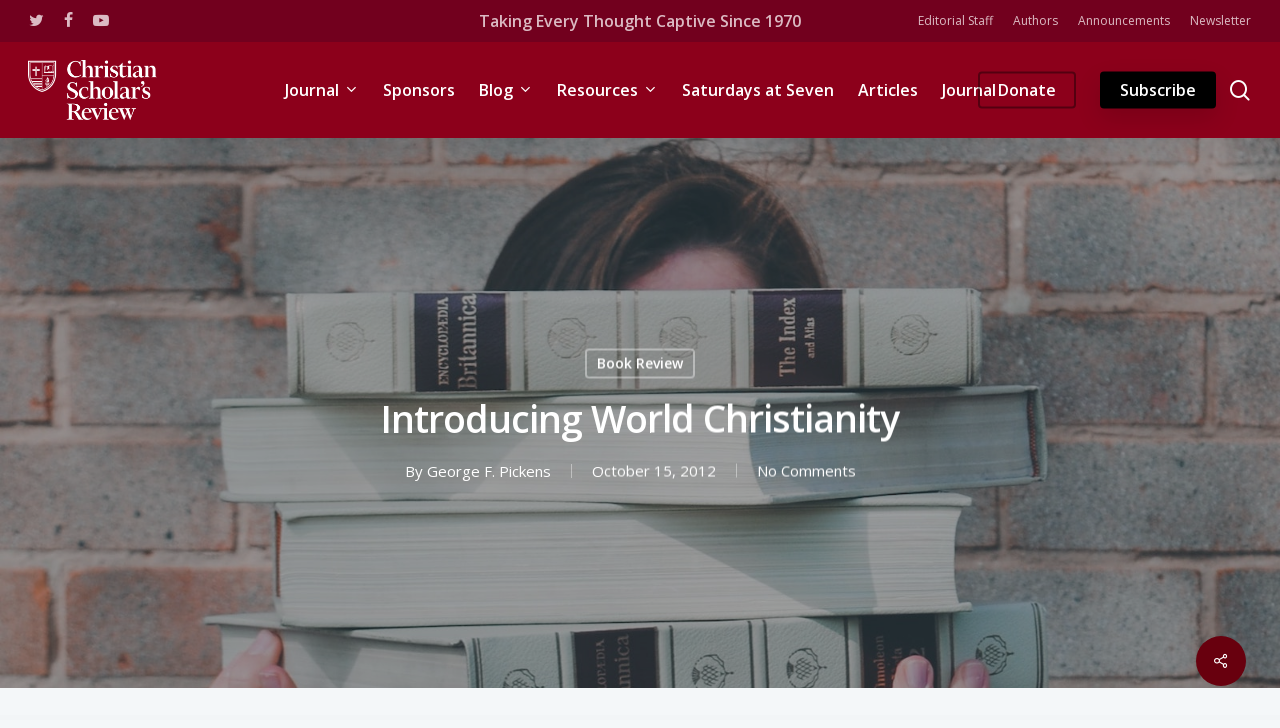

--- FILE ---
content_type: text/html; charset=UTF-8
request_url: https://christianscholars.com/introducing-world-christianity/
body_size: 22231
content:
<!doctype html>
<html lang="en-US" class="no-js">
<head>
	<meta charset="UTF-8">
	<meta name="viewport" content="width=device-width, initial-scale=1, maximum-scale=1, user-scalable=0" /><link rel="shortcut icon" href="https://christianscholars.s3.us-east-2.amazonaws.com/wp-content/uploads/2022/12/07153547/CSR-Tiny-Icon%401.5x.svg" /><meta name='robots' content='index, follow, max-image-preview:large, max-snippet:-1, max-video-preview:-1' />
	
	<!-- Jetpack Site Verification Tags -->

	<!-- This site is optimized with the Yoast SEO plugin v26.7 - https://yoast.com/wordpress/plugins/seo/ -->
	<link media="all" href="https://christianscholars.com/wp-content/cache/autoptimize/css/autoptimize_8a344ce9b77c2c0f1f84750b5e4cca82.css" rel="stylesheet"><link media="handheld,  projection,  screen" href="https://christianscholars.com/wp-content/cache/autoptimize/css/autoptimize_f72edbead417be9e2d4c18869cf32dc7.css" rel="stylesheet"><title>Introducing World Christianity - Christian Scholar’s Review</title>
	<link rel="canonical" href="https://christianscholars.com/introducing-world-christianity/" />
	<meta property="og:locale" content="en_US" />
	<meta property="og:type" content="article" />
	<meta property="og:title" content="Introducing World Christianity - Christian Scholar’s Review" />
	<meta property="og:description" content="Introducing World Christianity Charles E. Farhadian, Robert W. Hefner Published by Wiley-Blackwell in 2012 pp / $ / 978-1405182485 Amazon Goodreads Reviewed by George F. Pickens, Theology and Mission, Messiah College Even though I have been a student of World Christianity since before that term was widely used, I confess that the idea of reviewing..." />
	<meta property="og:url" content="https://christianscholars.com/introducing-world-christianity/" />
	<meta property="og:site_name" content="Christian Scholar’s Review" />
	<meta property="article:publisher" content="https://www.facebook.com/christianscholarsreview" />
	<meta property="article:published_time" content="2012-10-15T14:00:00+00:00" />
	<meta property="article:modified_time" content="2021-05-19T18:18:26+00:00" />
	<meta property="og:image" content="https://i0.wp.com/christianscholars.com/wp-content/uploads/2021/05/siora-photography-ZslFOaqzERU-unsplash.jpg?fit=1600%2C897&ssl=1" />
	<meta property="og:image:width" content="1600" />
	<meta property="og:image:height" content="897" />
	<meta property="og:image:type" content="image/jpeg" />
	<meta name="author" content="George F. Pickens" />
	<meta name="twitter:card" content="summary_large_image" />
	<meta name="twitter:creator" content="@XScholarsReview" />
	<meta name="twitter:site" content="@XScholarsReview" />
	<meta name="twitter:label1" content="Written by" />
	<meta name="twitter:data1" content="George F. Pickens" />
	<meta name="twitter:label2" content="Est. reading time" />
	<meta name="twitter:data2" content="7 minutes" />
	<script type="application/ld+json" class="yoast-schema-graph">{"@context":"https://schema.org","@graph":[{"@type":"Article","@id":"https://christianscholars.com/introducing-world-christianity/#article","isPartOf":{"@id":"https://christianscholars.com/introducing-world-christianity/"},"author":[{"@id":"https://christianscholars.com/#/schema/person/image/c51b95a4c1ef8931e229dd7a51d619b3"}],"headline":"Introducing World Christianity","datePublished":"2012-10-15T14:00:00+00:00","dateModified":"2021-05-19T18:18:26+00:00","mainEntityOfPage":{"@id":"https://christianscholars.com/introducing-world-christianity/"},"wordCount":1441,"commentCount":0,"image":{"@id":"https://christianscholars.com/introducing-world-christianity/#primaryimage"},"thumbnailUrl":"https://christianscholars.s3.us-east-2.amazonaws.com/wp-content/uploads/2021/05/07161241/siora-photography-ZslFOaqzERU-unsplash.jpg","articleSection":["Book Review"],"inLanguage":"en-US","potentialAction":[{"@type":"CommentAction","name":"Comment","target":["https://christianscholars.com/introducing-world-christianity/#respond"]}]},{"@type":"WebPage","@id":"https://christianscholars.com/introducing-world-christianity/","url":"https://christianscholars.com/introducing-world-christianity/","name":"Introducing World Christianity - Christian Scholar’s Review","isPartOf":{"@id":"https://christianscholars.com/#website"},"primaryImageOfPage":{"@id":"https://christianscholars.com/introducing-world-christianity/#primaryimage"},"image":{"@id":"https://christianscholars.com/introducing-world-christianity/#primaryimage"},"thumbnailUrl":"https://christianscholars.s3.us-east-2.amazonaws.com/wp-content/uploads/2021/05/07161241/siora-photography-ZslFOaqzERU-unsplash.jpg","datePublished":"2012-10-15T14:00:00+00:00","dateModified":"2021-05-19T18:18:26+00:00","author":{"@id":"https://christianscholars.com/#/schema/person/dadc27bdd9f02f6c82d9cc9b47001042"},"breadcrumb":{"@id":"https://christianscholars.com/introducing-world-christianity/#breadcrumb"},"inLanguage":"en-US","potentialAction":[{"@type":"ReadAction","target":["https://christianscholars.com/introducing-world-christianity/"]}]},{"@type":"ImageObject","inLanguage":"en-US","@id":"https://christianscholars.com/introducing-world-christianity/#primaryimage","url":"https://christianscholars.s3.us-east-2.amazonaws.com/wp-content/uploads/2021/05/07161241/siora-photography-ZslFOaqzERU-unsplash.jpg","contentUrl":"https://christianscholars.s3.us-east-2.amazonaws.com/wp-content/uploads/2021/05/07161241/siora-photography-ZslFOaqzERU-unsplash.jpg","width":1600,"height":897},{"@type":"BreadcrumbList","@id":"https://christianscholars.com/introducing-world-christianity/#breadcrumb","itemListElement":[{"@type":"ListItem","position":1,"name":"Home","item":"https://christianscholars.com/"},{"@type":"ListItem","position":2,"name":"Introducing World Christianity"}]},{"@type":"WebSite","@id":"https://christianscholars.com/#website","url":"https://christianscholars.com/","name":"Christian Scholar’s Review","description":"An interdisciplinary academic journal","potentialAction":[{"@type":"SearchAction","target":{"@type":"EntryPoint","urlTemplate":"https://christianscholars.com/?s={search_term_string}"},"query-input":{"@type":"PropertyValueSpecification","valueRequired":true,"valueName":"search_term_string"}}],"inLanguage":"en-US"},{"@type":"Person","@id":"https://christianscholars.com/#/schema/person/image/c51b95a4c1ef8931e229dd7a51d619b3","name":"George F. Pickens","image":{"@type":"ImageObject","inLanguage":"en-US","@id":"https://christianscholars.com/#/schema/person/image/646723caf4e86b45636c399e6b77b2ce","url":"https://christianscholars.s3.us-east-2.amazonaws.com/wp-content/uploads/2021/03/07161715/George-Pickens-e1615239770653-150x150.jpg","contentUrl":"https://christianscholars.s3.us-east-2.amazonaws.com/wp-content/uploads/2021/03/07161715/George-Pickens-e1615239770653-150x150.jpg","width":150,"height":150,"caption":"George F. Pickens"},"description":"Dr. George F. Pickens serves as Professor of Theology and Mission at Messiah University.","url":"/author/george-f-pickens"}]}</script>
	<!-- / Yoast SEO plugin. -->


<link rel='dns-prefetch' href='//js.stripe.com' />
<link rel='dns-prefetch' href='//www.googletagmanager.com' />
<link rel='dns-prefetch' href='//stats.wp.com' />
<link rel='dns-prefetch' href='//checkout.stripe.com' />
<link rel='dns-prefetch' href='//fonts.googleapis.com' />
<link rel='dns-prefetch' href='//v0.wordpress.com' />
<link rel="alternate" type="application/rss+xml" title="Christian Scholar’s Review &raquo; Feed" href="https://christianscholars.com/feed/" />
<link rel="alternate" type="application/rss+xml" title="Christian Scholar’s Review &raquo; Comments Feed" href="https://christianscholars.com/comments/feed/" />
<script type="text/javascript">
/* <![CDATA[ */
window._wpemojiSettings = {"baseUrl":"https:\/\/s.w.org\/images\/core\/emoji\/16.0.1\/72x72\/","ext":".png","svgUrl":"https:\/\/s.w.org\/images\/core\/emoji\/16.0.1\/svg\/","svgExt":".svg","source":{"concatemoji":"https:\/\/christianscholars.com\/wp-includes\/js\/wp-emoji-release.min.js?ver=6.8.3"}};
/*! This file is auto-generated */
!function(s,n){var o,i,e;function c(e){try{var t={supportTests:e,timestamp:(new Date).valueOf()};sessionStorage.setItem(o,JSON.stringify(t))}catch(e){}}function p(e,t,n){e.clearRect(0,0,e.canvas.width,e.canvas.height),e.fillText(t,0,0);var t=new Uint32Array(e.getImageData(0,0,e.canvas.width,e.canvas.height).data),a=(e.clearRect(0,0,e.canvas.width,e.canvas.height),e.fillText(n,0,0),new Uint32Array(e.getImageData(0,0,e.canvas.width,e.canvas.height).data));return t.every(function(e,t){return e===a[t]})}function u(e,t){e.clearRect(0,0,e.canvas.width,e.canvas.height),e.fillText(t,0,0);for(var n=e.getImageData(16,16,1,1),a=0;a<n.data.length;a++)if(0!==n.data[a])return!1;return!0}function f(e,t,n,a){switch(t){case"flag":return n(e,"\ud83c\udff3\ufe0f\u200d\u26a7\ufe0f","\ud83c\udff3\ufe0f\u200b\u26a7\ufe0f")?!1:!n(e,"\ud83c\udde8\ud83c\uddf6","\ud83c\udde8\u200b\ud83c\uddf6")&&!n(e,"\ud83c\udff4\udb40\udc67\udb40\udc62\udb40\udc65\udb40\udc6e\udb40\udc67\udb40\udc7f","\ud83c\udff4\u200b\udb40\udc67\u200b\udb40\udc62\u200b\udb40\udc65\u200b\udb40\udc6e\u200b\udb40\udc67\u200b\udb40\udc7f");case"emoji":return!a(e,"\ud83e\udedf")}return!1}function g(e,t,n,a){var r="undefined"!=typeof WorkerGlobalScope&&self instanceof WorkerGlobalScope?new OffscreenCanvas(300,150):s.createElement("canvas"),o=r.getContext("2d",{willReadFrequently:!0}),i=(o.textBaseline="top",o.font="600 32px Arial",{});return e.forEach(function(e){i[e]=t(o,e,n,a)}),i}function t(e){var t=s.createElement("script");t.src=e,t.defer=!0,s.head.appendChild(t)}"undefined"!=typeof Promise&&(o="wpEmojiSettingsSupports",i=["flag","emoji"],n.supports={everything:!0,everythingExceptFlag:!0},e=new Promise(function(e){s.addEventListener("DOMContentLoaded",e,{once:!0})}),new Promise(function(t){var n=function(){try{var e=JSON.parse(sessionStorage.getItem(o));if("object"==typeof e&&"number"==typeof e.timestamp&&(new Date).valueOf()<e.timestamp+604800&&"object"==typeof e.supportTests)return e.supportTests}catch(e){}return null}();if(!n){if("undefined"!=typeof Worker&&"undefined"!=typeof OffscreenCanvas&&"undefined"!=typeof URL&&URL.createObjectURL&&"undefined"!=typeof Blob)try{var e="postMessage("+g.toString()+"("+[JSON.stringify(i),f.toString(),p.toString(),u.toString()].join(",")+"));",a=new Blob([e],{type:"text/javascript"}),r=new Worker(URL.createObjectURL(a),{name:"wpTestEmojiSupports"});return void(r.onmessage=function(e){c(n=e.data),r.terminate(),t(n)})}catch(e){}c(n=g(i,f,p,u))}t(n)}).then(function(e){for(var t in e)n.supports[t]=e[t],n.supports.everything=n.supports.everything&&n.supports[t],"flag"!==t&&(n.supports.everythingExceptFlag=n.supports.everythingExceptFlag&&n.supports[t]);n.supports.everythingExceptFlag=n.supports.everythingExceptFlag&&!n.supports.flag,n.DOMReady=!1,n.readyCallback=function(){n.DOMReady=!0}}).then(function(){return e}).then(function(){var e;n.supports.everything||(n.readyCallback(),(e=n.source||{}).concatemoji?t(e.concatemoji):e.wpemoji&&e.twemoji&&(t(e.twemoji),t(e.wpemoji)))}))}((window,document),window._wpemojiSettings);
/* ]]> */
</script>

















<link rel='stylesheet' id='stripe-checkout-button-css' href='https://checkout.stripe.com/v3/checkout/button.css' type='text/css' media='all' />










<link rel='stylesheet' id='nectar_default_font_open_sans-css' href='https://fonts.googleapis.com/css?family=Open+Sans%3A300%2C400%2C600%2C700&#038;subset=latin%2Clatin-ext' type='text/css' media='all' />


<link rel='stylesheet' id='salient-wp-menu-dynamic-css' href='https://christianscholars.com/wp-content/cache/autoptimize/css/autoptimize_single_ca1d5dc48253dfeb847a9569d70474ef.css?ver=57407' type='text/css' media='all' />





<link rel='stylesheet' id='redux-google-fonts-salient_redux-css' href='https://fonts.googleapis.com/css?family=Open+Sans%3A600%2C400&#038;ver=1721405254' type='text/css' media='all' />
<script type="text/javascript" id="jetpack_related-posts-js-extra">
/* <![CDATA[ */
var related_posts_js_options = {"post_heading":"h4"};
/* ]]> */
</script>
<script type="text/javascript" src="https://christianscholars.com/wp-content/plugins/jetpack/_inc/build/related-posts/related-posts.min.js?ver=20240116" id="jetpack_related-posts-js"></script>
<script type="text/javascript" src="https://christianscholars.com/wp-includes/js/jquery/jquery.min.js?ver=3.7.1" id="jquery-core-js"></script>
<script type="text/javascript" src="https://christianscholars.com/wp-includes/js/jquery/jquery-migrate.min.js?ver=3.4.1" id="jquery-migrate-js"></script>

<!-- Google tag (gtag.js) snippet added by Site Kit -->
<!-- Google Analytics snippet added by Site Kit -->
<script type="text/javascript" src="https://www.googletagmanager.com/gtag/js?id=G-K49XSF9L05" id="google_gtagjs-js" async></script>
<script type="text/javascript" id="google_gtagjs-js-after">
/* <![CDATA[ */
window.dataLayer = window.dataLayer || [];function gtag(){dataLayer.push(arguments);}
gtag("set","linker",{"domains":["christianscholars.com"]});
gtag("js", new Date());
gtag("set", "developer_id.dZTNiMT", true);
gtag("config", "G-K49XSF9L05");
 window._googlesitekit = window._googlesitekit || {}; window._googlesitekit.throttledEvents = []; window._googlesitekit.gtagEvent = (name, data) => { var key = JSON.stringify( { name, data } ); if ( !! window._googlesitekit.throttledEvents[ key ] ) { return; } window._googlesitekit.throttledEvents[ key ] = true; setTimeout( () => { delete window._googlesitekit.throttledEvents[ key ]; }, 5 ); gtag( "event", name, { ...data, event_source: "site-kit" } ); }; 
/* ]]> */
</script>
<link rel="https://api.w.org/" href="https://christianscholars.com/wp-json/" /><link rel="alternate" title="JSON" type="application/json" href="https://christianscholars.com/wp-json/wp/v2/posts/6134" /><link rel="EditURI" type="application/rsd+xml" title="RSD" href="https://christianscholars.com/xmlrpc.php?rsd" />
<link rel='shortlink' href='https://wp.me/palwqm-1AW' />
<link rel="alternate" title="oEmbed (JSON)" type="application/json+oembed" href="https://christianscholars.com/wp-json/oembed/1.0/embed?url=https%3A%2F%2Fchristianscholars.com%2Fintroducing-world-christianity%2F" />
<link rel="alternate" title="oEmbed (XML)" type="text/xml+oembed" href="https://christianscholars.com/wp-json/oembed/1.0/embed?url=https%3A%2F%2Fchristianscholars.com%2Fintroducing-world-christianity%2F&#038;format=xml" />
<meta name="generator" content="Site Kit by Google 1.170.0" />
		<meta name="viewport" content="width=device-width, minimum-scale=1" />	
		<script type="text/javascript"> var root = document.getElementsByTagName( "html" )[0]; root.setAttribute( "class", "js" ); </script><meta name="generator" content="Powered by WPBakery Page Builder - drag and drop page builder for WordPress."/>
<link rel="icon" href="https://christianscholars.s3.us-east-2.amazonaws.com/wp-content/uploads/2021/10/07160656/CSR-Tiny-Icon%401.5x.svg" sizes="32x32" />
<link rel="icon" href="https://christianscholars.s3.us-east-2.amazonaws.com/wp-content/uploads/2021/10/07160656/CSR-Tiny-Icon%401.5x.svg" sizes="192x192" />
<link rel="apple-touch-icon" href="https://christianscholars.s3.us-east-2.amazonaws.com/wp-content/uploads/2021/10/07160656/CSR-Tiny-Icon%401.5x.svg" />
<meta name="msapplication-TileImage" content="https://christianscholars.s3.us-east-2.amazonaws.com/wp-content/uploads/2021/10/07160656/CSR-Tiny-Icon%401.5x.svg" />
<!-- BEGIN Adobe Fonts for WordPress --><script>
  (function(d) {
    var config = {
      kitId: 'msc7rcd',
      scriptTimeout: 3000,
      async: true
    },
    h=d.documentElement,t=setTimeout(function(){h.className=h.className.replace(/\bwf-loading\b/g,"")+" wf-inactive";},config.scriptTimeout),tk=d.createElement("script"),f=false,s=d.getElementsByTagName("script")[0],a;h.className+=" wf-loading";tk.src='https://use.typekit.net/'+config.kitId+'.js';tk.async=true;tk.onload=tk.onreadystatechange=function(){a=this.readyState;if(f||a&&a!="complete"&&a!="loaded")return;f=true;clearTimeout(t);try{Typekit.load(config)}catch(e){}};s.parentNode.insertBefore(tk,s)
  })(document);
</script><!-- END Adobe Fonts for WordPress -->		
		<noscript><style> .wpb_animate_when_almost_visible { opacity: 1; }</style></noscript></head><body class="wp-singular post-template-default single single-post postid-6134 single-format-standard wp-theme-salient wp-child-theme-christianscholars-child material wpb-js-composer js-comp-ver-6.7.1 vc_responsive" data-footer-reveal="false" data-footer-reveal-shadow="none" data-header-format="centered-menu" data-body-border="off" data-boxed-style="" data-header-breakpoint="1000" data-dropdown-style="minimal" data-cae="easeOutCubic" data-cad="750" data-megamenu-width="contained" data-aie="none" data-ls="fancybox" data-apte="standard" data-hhun="1" data-fancy-form-rcs="default" data-form-style="default" data-form-submit="regular" data-is="minimal" data-button-style="slightly_rounded" data-user-account-button="false" data-flex-cols="true" data-col-gap="default" data-header-inherit-rc="false" data-header-search="true" data-animated-anchors="true" data-ajax-transitions="false" data-full-width-header="true" data-slide-out-widget-area="true" data-slide-out-widget-area-style="slide-out-from-right" data-user-set-ocm="off" data-loading-animation="none" data-bg-header="true" data-responsive="1" data-ext-responsive="true" data-ext-padding="90" data-header-resize="0" data-header-color="custom" data-transparent-header="false" data-cart="false" data-remove-m-parallax="1" data-remove-m-video-bgs="" data-m-animate="0" data-force-header-trans-color="light" data-smooth-scrolling="0" data-permanent-transparent="false" >
	
	<script type="text/javascript">
	 (function(window, document) {

		 if(navigator.userAgent.match(/(Android|iPod|iPhone|iPad|BlackBerry|IEMobile|Opera Mini)/)) {
			 document.body.className += " using-mobile-browser mobile ";
		 }

		 if( !("ontouchstart" in window) ) {

			 var body = document.querySelector("body");
			 var winW = window.innerWidth;
			 var bodyW = body.clientWidth;

			 if (winW > bodyW + 4) {
				 body.setAttribute("style", "--scroll-bar-w: " + (winW - bodyW - 4) + "px");
			 } else {
				 body.setAttribute("style", "--scroll-bar-w: 0px");
			 }
		 }

	 })(window, document);
   </script><a href="#ajax-content-wrap" class="nectar-skip-to-content">Skip to main content</a><div class="ocm-effect-wrap"><div class="ocm-effect-wrap-inner">	
	<div id="header-space"  data-header-mobile-fixed='1'></div> 
	
		<div id="header-outer" data-has-menu="true" data-has-buttons="yes" data-header-button_style="shadow_hover_scale" data-using-pr-menu="true" data-mobile-fixed="1" data-ptnm="false" data-lhe="animated_underline" data-user-set-bg="#8c001b" data-format="centered-menu" data-permanent-transparent="false" data-megamenu-rt="0" data-remove-fixed="1" data-header-resize="0" data-cart="false" data-transparency-option="0" data-box-shadow="large" data-shrink-num="6" data-using-secondary="1" data-using-logo="1" data-logo-height="60" data-m-logo-height="48" data-padding="18" data-full-width="true" data-condense="false" >
			
	<div id="header-secondary-outer" class="centered-menu" data-mobile="default" data-remove-fixed="1" data-lhe="animated_underline" data-secondary-text="true" data-full-width="true" data-mobile-fixed="1" data-permanent-transparent="false" >
		<div class="container">
			<nav>
				<ul id="social"><li><a target="_blank" rel="noopener" href="https://twitter.com/XScholarsReview"><span class="screen-reader-text">twitter</span><i class="fa fa-twitter" aria-hidden="true"></i> </a></li><li><a target="_blank" rel="noopener" href="https://facebook.com/christianscholarsreview/"><span class="screen-reader-text">facebook</span><i class="fa fa-facebook" aria-hidden="true"></i> </a></li><li><a target="_blank" rel="noopener" href=""><span class="screen-reader-text">youtube</span><i class="fa fa-youtube-play" aria-hidden="true"></i> </a></li></ul><div class="nectar-center-text"><a href="https://christianscholars.com/fifty-years-on-the-history-of-the-christian-scholars-review/">Taking Every Thought Captive Since 1970</a></div>					<ul class="sf-menu">
						<li id="menu-item-7430" class="menu-item menu-item-type-post_type menu-item-object-page nectar-regular-menu-item menu-item-7430"><a href="https://christianscholars.com/about/editorial-staff/"><span class="menu-title-text">Editorial Staff</span></a></li>
<li id="menu-item-7426" class="menu-item menu-item-type-post_type menu-item-object-page nectar-regular-menu-item menu-item-7426"><a href="https://christianscholars.com/authors/"><span class="menu-title-text">Authors</span></a></li>
<li id="menu-item-7425" class="menu-item menu-item-type-post_type menu-item-object-page nectar-regular-menu-item menu-item-7425"><a href="https://christianscholars.com/news/"><span class="menu-title-text">Announcements</span></a></li>
<li id="menu-item-7427" class="menu-item menu-item-type-post_type menu-item-object-page nectar-regular-menu-item menu-item-7427"><a href="https://christianscholars.com/newsletter/"><span class="menu-title-text">Newsletter</span></a></li>
					</ul>
									
			</nav>
		</div>
	</div>
	

<div id="search-outer" class="nectar">
	<div id="search">
		<div class="container">
			 <div id="search-box">
				 <div class="inner-wrap">
					 <div class="col span_12">
						  <form role="search" action="https://christianscholars.com/" method="GET">
														 <input type="text" name="s"  value="" aria-label="Search" placeholder="Search" />
							 
						<span>Hit enter to search or ESC to close</span>
												</form>
					</div><!--/span_12-->
				</div><!--/inner-wrap-->
			 </div><!--/search-box-->
			 <div id="close"><a href="#"><span class="screen-reader-text">Close Search</span>
				<span class="close-wrap"> <span class="close-line close-line1"></span> <span class="close-line close-line2"></span> </span>				 </a></div>
		 </div><!--/container-->
	</div><!--/search-->
</div><!--/search-outer-->

<header id="top">
	<div class="container">
		<div class="row">
			<div class="col span_3">
								<a id="logo" href="https://christianscholars.com" data-supplied-ml-starting-dark="false" data-supplied-ml-starting="false" data-supplied-ml="true" >
					<img class="stnd skip-lazy default-logo" width="254" height="118" alt="Christian Scholar’s Review" src="https://christianscholars.s3.us-east-2.amazonaws.com/wp-content/uploads/2021/10/07160700/CSR-Logo-White-Web%402x.png" srcset="https://christianscholars.s3.us-east-2.amazonaws.com/wp-content/uploads/2021/10/07160700/CSR-Logo-White-Web%402x.png 1x, https://christianscholars.s3.us-east-2.amazonaws.com/wp-content/uploads/2021/10/07160700/CSR-Logo-White-Web%402x.png 2x" /><img class="mobile-only-logo skip-lazy" alt="Christian Scholar’s Review" width="56" height="62" src="https://christianscholars.s3.us-east-2.amazonaws.com/wp-content/uploads/2021/10/07160653/CSR-Logo-White-Web%402x-2.png" />				</a>
							</div><!--/span_3-->

			<div class="col span_9 col_last">
									<div class="nectar-mobile-only mobile-header"><div class="inner"></div></div>
									<a class="mobile-search" href="#searchbox"><span class="nectar-icon icon-salient-search" aria-hidden="true"></span><span class="screen-reader-text">search</span></a>
														<div class="slide-out-widget-area-toggle mobile-icon slide-out-from-right" data-custom-color="false" data-icon-animation="simple-transform">
						<div> <a href="#sidewidgetarea" aria-label="Navigation Menu" aria-expanded="false" class="closed">
							<span class="screen-reader-text">Menu</span><span aria-hidden="true"> <i class="lines-button x2"> <i class="lines"></i> </i> </span>
						</a></div>
					</div>
				
									<nav>
													<ul class="sf-menu">
								<li id="menu-item-1159" class="megamenu columns-4 menu-item menu-item-type-custom menu-item-object-custom menu-item-has-children nectar-regular-menu-item sf-with-ul menu-item-1159"><a href="/journal"><span class="menu-title-text">Journal</span><span class="sf-sub-indicator"><i class="fa fa-angle-down icon-in-menu" aria-hidden="true"></i></span></a>
<ul class="sub-menu">
	<li id="menu-item-1799" class="menu-item menu-item-type-custom menu-item-object-custom menu-item-has-children nectar-regular-menu-item menu-item-1799"><a href="#"><span class="menu-title-text">Masthead</span><span class="sf-sub-indicator"><i class="fa fa-angle-right icon-in-menu" aria-hidden="true"></i></span></a>
	<ul class="sub-menu">
		<li id="menu-item-1567" class="button_solid_color_2 menu-item menu-item-type-post_type menu-item-object-page nectar-regular-menu-item menu-item-1567"><a href="https://christianscholars.com/journal/mission/"><span class="menu-title-text">Mission</span></a></li>
		<li id="menu-item-6098" class="menu-item menu-item-type-post_type menu-item-object-page nectar-regular-menu-item menu-item-6098"><a href="https://christianscholars.com/about/editorial-staff/"><span class="menu-title-text">Editorial Staff</span></a></li>
		<li id="menu-item-1500" class="menu-item menu-item-type-post_type menu-item-object-page nectar-regular-menu-item menu-item-1500"><a href="https://christianscholars.com/authors/"><span class="menu-title-text">Authors</span></a></li>
	</ul>
</li>
	<li id="menu-item-1806" class="menu-item menu-item-type-custom menu-item-object-custom menu-item-has-children nectar-regular-menu-item menu-item-1806"><a href="#"><span class="menu-title-text">Issues</span><span class="sf-sub-indicator"><i class="fa fa-angle-right icon-in-menu" aria-hidden="true"></i></span></a>
	<ul class="sub-menu">
		<li id="menu-item-1561" class="menu-item menu-item-type-custom menu-item-object-custom nectar-regular-menu-item menu-item-1561"><a href="/journal"><span class="menu-title-text">Current Issue</span></a></li>
		<li id="menu-item-89" class="menu-item menu-item-type-post_type menu-item-object-page nectar-regular-menu-item menu-item-89"><a href="https://christianscholars.com/journal/archive/"><span class="menu-title-text">Previous Issues</span></a></li>
		<li id="menu-item-1525" class="menu-item menu-item-type-post_type menu-item-object-page nectar-regular-menu-item menu-item-1525"><a href="https://christianscholars.com/articles/"><span class="menu-title-text">All Articles</span></a></li>
	</ul>
</li>
	<li id="menu-item-1800" class="menu-item menu-item-type-custom menu-item-object-custom menu-item-has-children nectar-regular-menu-item menu-item-1800"><a href="#"><span class="menu-title-text">Sections</span><span class="sf-sub-indicator"><i class="fa fa-angle-right icon-in-menu" aria-hidden="true"></i></span></a>
	<ul class="sub-menu">
		<li id="menu-item-1801" class="menu-item menu-item-type-taxonomy menu-item-object-category nectar-regular-menu-item menu-item-1801"><a href="https://christianscholars.com/category/article/"><span class="menu-title-text">Articles</span></a></li>
		<li id="menu-item-5903" class="menu-item menu-item-type-taxonomy menu-item-object-category nectar-regular-menu-item menu-item-5903"><a href="https://christianscholars.com/category/advice-to-christian-professors/"><span class="menu-title-text">Advice to Christian Professors</span></a></li>
		<li id="menu-item-1802" class="menu-item menu-item-type-taxonomy menu-item-object-category nectar-regular-menu-item menu-item-1802"><a href="https://christianscholars.com/category/extended-review/"><span class="menu-title-text">Extended Reviews</span></a></li>
		<li id="menu-item-1804" class="menu-item menu-item-type-taxonomy menu-item-object-category nectar-regular-menu-item menu-item-1804"><a href="https://christianscholars.com/category/review-essays/"><span class="menu-title-text">Review Essays</span></a></li>
		<li id="menu-item-1803" class="menu-item menu-item-type-taxonomy menu-item-object-category nectar-regular-menu-item menu-item-1803"><a href="https://christianscholars.com/category/reviews/"><span class="menu-title-text">Reviews</span></a></li>
	</ul>
</li>
	<li id="menu-item-1807" class="menu-item menu-item-type-custom menu-item-object-custom menu-item-has-children nectar-regular-menu-item menu-item-1807"><a href="#"><span class="menu-title-text">Guidelines</span><span class="sf-sub-indicator"><i class="fa fa-angle-right icon-in-menu" aria-hidden="true"></i></span></a>
	<ul class="sub-menu">
		<li id="menu-item-16647" class="menu-item menu-item-type-post_type menu-item-object-page nectar-regular-menu-item menu-item-16647"><a href="https://christianscholars.com/journal/christianscholars-com-journal-ai-guidlines/"><span class="menu-title-text">AI Guidelines</span></a></li>
		<li id="menu-item-1810" class="menu-item menu-item-type-post_type menu-item-object-page nectar-regular-menu-item menu-item-1810"><a href="https://christianscholars.com/journal/guidelines-for-articles/"><span class="menu-title-text">Guidelines for Articles</span></a></li>
		<li id="menu-item-1808" class="menu-item menu-item-type-post_type menu-item-object-page nectar-regular-menu-item menu-item-1808"><a href="https://christianscholars.com/journal/book-reviews/"><span class="menu-title-text">Guidelines for Book Reviews</span></a></li>
		<li id="menu-item-4903" class="menu-item menu-item-type-post_type menu-item-object-page nectar-regular-menu-item menu-item-4903"><a href="https://christianscholars.com/journal/manuscript-evaluation/"><span class="menu-title-text">Guidelines for Manuscript Evaluation</span></a></li>
		<li id="menu-item-4905" class="menu-item menu-item-type-custom menu-item-object-custom nectar-regular-menu-item menu-item-4905"><a href="https://journals.publicplatform.app/index.php/csr/about/submissions"><span class="menu-title-text">Journal Submission Portal</span></a></li>
	</ul>
</li>
</ul>
</li>
<li id="menu-item-91" class="menu-item menu-item-type-post_type menu-item-object-page nectar-regular-menu-item menu-item-91"><a href="https://christianscholars.com/sponsoring-institutions/"><span class="menu-title-text">Sponsors</span></a></li>
<li id="menu-item-4510" class="menu-item menu-item-type-post_type menu-item-object-page menu-item-has-children nectar-regular-menu-item sf-with-ul menu-item-4510"><a href="https://christianscholars.com/blog/"><span class="menu-title-text">Blog</span><span class="sf-sub-indicator"><i class="fa fa-angle-down icon-in-menu" aria-hidden="true"></i></span></a>
<ul class="sub-menu">
	<li id="menu-item-4799" class="menu-item menu-item-type-post_type menu-item-object-page nectar-regular-menu-item menu-item-4799"><a href="https://christianscholars.com/blog/contributors/"><span class="menu-title-text">Blog Contributors</span></a></li>
	<li id="menu-item-4992" class="menu-item menu-item-type-post_type menu-item-object-page nectar-regular-menu-item menu-item-4992"><a href="https://christianscholars.com/blog/guidelines/"><span class="menu-title-text">Blog Submission Guidelines</span></a></li>
	<li id="menu-item-4917" class="menu-item menu-item-type-post_type menu-item-object-page nectar-regular-menu-item menu-item-4917"><a href="https://christianscholars.com/news/"><span class="menu-title-text">News</span></a></li>
	<li id="menu-item-4816" class="menu-item menu-item-type-post_type menu-item-object-page nectar-regular-menu-item menu-item-4816"><a href="https://christianscholars.com/newsletter/"><span class="menu-title-text">Newsletter</span></a></li>
	<li id="menu-item-7539" class="menu-item menu-item-type-custom menu-item-object-custom nectar-regular-menu-item menu-item-7539"><a href="https://digest.christianscholars.com/"><span class="menu-title-text">Newsletter Archive</span></a></li>
</ul>
</li>
<li id="menu-item-4517" class="menu-item menu-item-type-post_type menu-item-object-page menu-item-has-children nectar-regular-menu-item sf-with-ul menu-item-4517"><a href="https://christianscholars.com/resources/"><span class="menu-title-text">Resources</span><span class="sf-sub-indicator"><i class="fa fa-angle-down icon-in-menu" aria-hidden="true"></i></span></a>
<ul class="sub-menu">
	<li id="menu-item-4835" class="menu-item menu-item-type-custom menu-item-object-custom nectar-regular-menu-item menu-item-4835"><a href="https://christianscholars.com/resources/#societies"><span class="menu-title-text">Christian Professional Societies</span></a></li>
	<li id="menu-item-4836" class="menu-item menu-item-type-custom menu-item-object-custom nectar-regular-menu-item menu-item-4836"><a href="https://christianscholars.com/resources/#journals"><span class="menu-title-text">Christian Journals</span></a></li>
	<li id="menu-item-4837" class="menu-item menu-item-type-custom menu-item-object-custom nectar-regular-menu-item menu-item-4837"><a href="https://christianscholars.com/resources/#institutes"><span class="menu-title-text">Institutes</span></a></li>
	<li id="menu-item-9901" class="menu-item menu-item-type-post_type menu-item-object-page nectar-regular-menu-item menu-item-9901"><a href="https://christianscholars.com/resources/christian-study-centers/"><span class="menu-title-text">Christian Study Centers</span></a></li>
	<li id="menu-item-5370" class="menu-item menu-item-type-post_type menu-item-object-page nectar-regular-menu-item menu-item-5370"><a href="https://christianscholars.com/resources/top-faith-animating-learning-books/"><span class="menu-title-text">Top Faith Animating Learning Books</span></a></li>
</ul>
</li>
<li id="menu-item-11974" class="menu-item menu-item-type-post_type menu-item-object-page nectar-regular-menu-item menu-item-11974"><a href="https://christianscholars.com/saturdays-at-seven-conversation-series/"><span class="menu-title-text">Saturdays at Seven</span></a></li>
<li id="menu-item-16645" class="menu-item menu-item-type-post_type menu-item-object-page nectar-regular-menu-item menu-item-16645"><a href="https://christianscholars.com/articles/"><span class="menu-title-text">Articles</span></a></li>
<li id="menu-item-16646" class="menu-item menu-item-type-post_type menu-item-object-page nectar-regular-menu-item menu-item-16646"><a href="https://christianscholars.com/journal/"><span class="menu-title-text">Journal</span></a></li>
							</ul>
													<ul class="buttons sf-menu" data-user-set-ocm="off">

								<li id="menu-item-7335" class="menu-item menu-item-type-post_type menu-item-object-page button_bordered_2 menu-item-7335"><a href="https://christianscholars.com/donate/"><span class="menu-title-text">Donate</span></a></li>
<li id="menu-item-2013" class="menu-item menu-item-type-post_type menu-item-object-page button_solid_color_2 menu-item-2013"><a href="https://christianscholars.com/journal/subscribe/"><span class="menu-title-text">Subscribe</span></a></li>
<li id="search-btn"><div><a href="#searchbox"><span class="icon-salient-search" aria-hidden="true"></span><span class="screen-reader-text">search</span></a></div> </li>
							</ul>
						
					</nav>

					<div class="logo-spacing" data-using-image="true"><img class="hidden-logo" alt="Christian Scholar’s Review" width="254" height="118" src="https://christianscholars.s3.us-east-2.amazonaws.com/wp-content/uploads/2021/10/07160700/CSR-Logo-White-Web%402x.png" /></div>
				</div><!--/span_9-->

				
			</div><!--/row-->
					</div><!--/container-->
	</header>		
	</div>
		<div id="ajax-content-wrap">
<div id="page-header-wrap" data-animate-in-effect="none" data-midnight="light" class="" style="height: 550px;"><div id="page-header-bg" class="not-loaded  hentry" data-post-hs="default_minimal" data-padding-amt="normal" data-animate-in-effect="none" data-midnight="light" data-text-effect="" data-bg-pos="top" data-alignment="left" data-alignment-v="middle" data-parallax="0" data-height="550"  style="height:550px;">					<div class="page-header-bg-image-wrap" id="nectar-page-header-p-wrap" data-parallax-speed="fast">
						<div class="page-header-bg-image" style="background-image: url(https://christianscholars.s3.us-east-2.amazonaws.com/wp-content/uploads/2021/05/07161241/siora-photography-ZslFOaqzERU-unsplash.jpg);"></div>
					</div> 
				<div class="container"><img loading="lazy" class="hidden-social-img" src="https://christianscholars.com/wp-content/uploads/2021/05/siora-photography-ZslFOaqzERU-unsplash.jpg" alt="Introducing World Christianity" style="display: none;" />
					<div class="row">
						<div class="col span_6 section-title blog-title" data-remove-post-date="0" data-remove-post-author="0" data-remove-post-comment-number="0">
							<div class="inner-wrap">

								<a class="book-review" href="https://christianscholars.com/category/book-review/" >Book Review</a>
								<h1 class="entry-title">Introducing World Christianity</h1>

								

																	<div id="single-below-header" data-hide-on-mobile="false">
										<span class="meta-author vcard author"><span class="fn"><span class="author-leading">By</span> <a href="/author/george-f-pickens" title="Posts by George F. Pickens" class="author url fn" rel="author">George F. Pickens</a></span></span><span class="meta-date date published">October 15, 2012</span><span class="meta-date date updated rich-snippet-hidden">May 19th, 2021</span><span class="meta-comment-count"><a href="https://christianscholars.com/introducing-world-christianity/#respond">No Comments</a></span>									</div><!--/single-below-header-->
						
											</div>

				</div><!--/section-title-->
							</div><!--/row-->

			


			</div>
</div>

</div>

<div class="container-wrap" data-midnight="dark" data-remove-post-date="0" data-remove-post-author="0" data-remove-post-comment-number="0">
	<div class="container main-content">

		
		<div class="row">

			
			<div class="post-area col  span_9">

			
<article id="post-6134" class="post-6134 post type-post status-publish format-standard has-post-thumbnail category-book-review">
  
  <div class="inner-wrap">

		<div class="post-content" data-hide-featured-media="1">
      
        <div class="content-inner">
                    <div class="card book">
            <div class="book_cover">
                <img decoding="async" src="https://christianscholars.s3.us-east-2.amazonaws.com/wp-content/uploads/2021/04/07161509/Screen-Shot-2021-04-05-at-9.27.04-AM-195x300.png" srcset="https://christianscholars.s3.us-east-2.amazonaws.com/wp-content/uploads/2021/04/07161509/Screen-Shot-2021-04-05-at-9.27.04-AM-195x300.png 195w, https://christianscholars.s3.us-east-2.amazonaws.com/wp-content/uploads/2021/04/07161509/Screen-Shot-2021-04-05-at-9.27.04-AM.png 380w" alt="" />
            </div>
                
            <div class="details">
                <h4 class="book_title">Introducing World Christianity</h4>

                <div class="book_authors">
                    Charles E. Farhadian, Robert W. Hefner                </div>

                <div class="book_description">
                                    </div>

                <div class="publisher">
                    Published by <span class="name">Wiley-Blackwell</span> in <span class="publication_date">2012</span>
                </div>
                
                <div class="meta_data">
                    <span class="book_page">pp</span> / <span class="retail_price">$</span> / <span class="isbn_13"> 978-1405182485</span>
                </div>
                
                <div class="purchase_options">
                    <div class="button amazon"><a href="https://www.amazon.com/Introducing-World-Christianity-Charles-Farhadian/dp/1405182482">Amazon</a></div>
                    <div class="button goodreads"><a href="https://www.goodreads.com/book/show/13264710-introducing-world-christianity">Goodreads</a></div>
                </div>
            </div>          
        </div>
    
<p><em>Reviewed by <strong>George F. Pickens</strong>, Theology and Mission, Messiah College</em></p>



<p>Even though I have been a student of World Christianity since before that term was widely used, I confess that the idea of reviewing yet another volume which claimed to examine Christianity around the world was not initially appealing. For a myriad of reasons, interest in Christianity as a world religion has grown in the past decade, and consequently an enlarging and trendy corpus focusing on Christianity as a global faith has emerged. Even so, many of these studies are disappointing, either because of their stubbornly persistent Euro-centrism or their superficial and spotty characterizations of global Christianity. My initial reluctance quickly dissipated, however, when I began to examine Introducing World Christianity. A collection of seventeen chapters with an introduction and conclusion covering all the major geographical regions of the world, this is an exceptional volume which succeeds in reviewing Christianity on the terms of its diverse global contexts. Several features cause this book to stand out among the current surveys of World Christianity that are in print.</p>



<p>Within a body of literature dominated by statistics and mere descriptions, Introducing World Christianity avoids simplistic characterizations by focusing on the much-needed and rare qualitative interpretations of Christianity in its multiple global contexts. Indeed, the book’s purpose is to move beyond the most common paradigms for understanding Christianity’s place in the world—descriptive and historical—to address a simple question, “What difference has Christianity made in the world?” (3). This purpose guides the nineteen contributors, all established scholars representing multiple disciplines, as they analyze the broader implications of Christian presence in five global regions. While theological and historical details are not neglected, each chapter delves into the broader social, political, cultural, and economic issues that allow the reader to understand each region’s Christian experience with greater depth and complexity. This blending of theological and historical backgrounds with emic interpretations about the nature of Christian presence around the world is one of this volume’s most valuable contributions.</p>



<p>Such depth of social scientific analysis of World Christianity is much needed and overdue, and it is a second major contribution of Farhadian’s collection of essays. It is understandable and appropriate that the first studies of Christianity as a global faith were primarily written by theologians, missiologists, and scholars of religion.<span id='easy-footnote-1-6134' class='easy-footnote-margin-adjust'></span><span class='easy-footnote'><a href='#easy-footnote-bottom-1-6134' title='Andrew Walls, a Scottish missiologist, is widely considered to be the father of the study of World Chris-tianity. For examples of his earlier work, see his collection of essays, many of them first published in the early 1980s, The Missionary Movement in Christian History (Maryknoll, NY: Orbis, 1996).'><sup>1</sup></a></span> However, because “Christianity is movement—a flow, a traveling religion” (2) that serves as a channel for the sharing of ideas, technologies, money, institutions, and other cultural features, multiple methods must be utilized to gain a more complete understanding of Christian experiences in any particular time and place. The contributors to Introducing World Christianity employ the perspectives of theology, religious studies, history, sociology, and anthropology, and this multi-disciplinary approach enlarges our understanding of World Christianity as more than a set of quantifiable religious beliefs and practices. For example, the effects of centuries of persecution on local Christian communities are explored along with accompanying explanations as to why Christianity has historically survived in North Africa and the Middle East, yet also why the Faith has very recently declined (Chapter 1). An analysis of the relationship between prosperity theology and possible future mass disillusionment with Christianity in East Africa is included (Chapter 2), as is a fascinating interpretation of how Christianity transformed the “warrior spirit” (244) of Melanesia (Chapter 17). Such rich insights into the local complexities of Christianity around the world are offered in each chapter, and this exegesis of the holistic nature of global Christian faith could only be accessed through the use of multiple disciplinary analyses.</p>



<p>This qualitative analysis is possible because the contributors minimize their imposition of outside paradigms for interpreting Christianity in its varied global contexts, and this is another feature which sets this volume apart from many such studies. Rather than importing concepts, categories, or even terms that have historically been used to understand Christian experiences in the West, each chapter in Introducing World Christianity examines Christianity in a specific region on its own, local terms. The intention is to understand the distinctive features of Christian experience as they have been formed by multiple contexts, rather than even implying that the standard for all Christian faith is still of the West. For example, when students of World Christianity persist in interpreting non-western expressions of Christian faith (which are now the majority) by using terms and categories formed in the West such as “Christendom” or even “Catholic,” “Protestant,” “Orthodox,” or “Pentecostal,” they significantly limit their ability to understand the unique features of World Christianity. Such etic categories not only allow one to find what one is looking for even if it does not exist, but they also result in distortions which are inadequate to acknowledge the new and fresh variations of Christianity that are emerging all over the world. In order for global Christianity to be understood and appreciated, it must be studied on its own, local and distinctive terms; appropriate paradigms must be created or utilized. The contributors to Introducing World Christianity are to be applauded for this rare accomplishment.</p>



<p>Another contribution of Farhadian’s book is that it is one of the few studies of World Christianity that is truly global in its scope. While some surveys neglect or treat superficially certain geographical areas, Introducing World Christianity covers all five major regions of the world: Africa, Europe, Asia, the Americas, and the Pacific. The inclusion of Western Europe and North America is especially valuable, yet these regions are often neglected in studies of World Christianity. Many treatments of global Christianity are more accurately examinations of the Faith in the global South, and while Western Europe and North America are becoming more marginalized as minority Christian lands, still the West remains incredibly significant for Christianity in the world. Thus, the study of Christian presence in these post-Christian regions is a necessary component of the contemporary global story of Christianity. Additionally, each geographical region is covered in several chapters, so that Christian presence is analyzed in more specific sub-regions or nations. For example, a chapter is included on the often-neglected region of North Africa and the Middle East (Chapter 1), the dynamic story of contemporary Christianity in Eastern Europe is reviewed (Chapter 6), and a penetrating chapter on the globally significant church in South Korea is also included (Chapter 9). Another often-neglected region, The Pacific, is covered in four chapters, one focusing on Australia and New Zealand, and three chapters focusing on the three Pacific island regions: Polynesia, Micronesia, and Melanesia. Such global coverage is commendable and necessary for an accurate, balanced, and complete understanding of World Christianity.</p>



<p>Finally, the volume’s Introduction and Conclusion offer valuable contributions to our understanding of Christian processes in the contemporary world. The Introduction briefly summarizes the primary paradigms that have been used to describe World Christianity, but more importantly Farhadian details his own multi-disciplinary paradigm. His understanding of Christianity as a flow or movement is fresh and insightful.<span id='easy-footnote-2-6134' class='easy-footnote-margin-adjust'></span><span class='easy-footnote'><a href='#easy-footnote-bottom-2-6134' title='For Christianity as a flow, movement, or traveling religion, Farhadian draws upon the work of Thomas A. Tweed in Crossing and Dwelling: A Theory of Religion (Cambridge, MA: Harvard University Press, 2006).'><sup>2</sup></a></span> Likewise and in spite of its somewhat ambitious title, the Conclusion is substantial enough to stand on its own as a separate essay.<span id='easy-footnote-3-6134' class='easy-footnote-margin-adjust'></span><span class='easy-footnote'><a href='#easy-footnote-bottom-3-6134' title='Robert D. Woodberry, “Conclusion: World Christianity: Its History, Spread, and Social Influence” in Introducing World Christianity (Malden, MA: Wiley-Blackwell, 2012), 259-271.'><sup>3</sup></a></span> Robert Woodberry’s analyses of the social consequences of Christian presence, coupled with his review of the nature of Christianity as it has globally interacted with other religions, are a fitting conclusion to an excellent study.</p>



<p>Perhaps it is the responsibility of a reviewer to find fault, but any flaws in this volume are topics for quibble rather than argument. For example, I would have preferred more detailed coverage of the incredible significance of Chinese Christianity. The very brief and superficial treatment (barely one page) of Christianity in China, arguably now the world’s largest Christian country, is surprising and regrettable. Even so, this volume is a must-read for anyone interested in understanding global Christian presence on its own terms. It is suitable for both undergraduate and graduate audiences, and the editor and contributors are to be commended for their efforts to produce a study that combines fresh insights with qualitative methodologies and a truly global scope.</p>
<div class="reading-position-indicator-end"></div><div class="easy-footnote-title"><h4>Footnotes</h4></div><ol class="easy-footnotes-wrapper"><li class="easy-footnote-single"><span id="easy-footnote-bottom-1-6134" class="easy-footnote-margin-adjust"></span>Andrew Walls, a Scottish missiologist, is widely considered to be the father of the study of World Chris-tianity. For examples of his earlier work, see his collection of essays, many of them first published in the early 1980s, The Missionary Movement in Christian History (Maryknoll, NY: Orbis, 1996).<a class="easy-footnote-to-top" href="#easy-footnote-1-6134"></a></li><li class="easy-footnote-single"><span id="easy-footnote-bottom-2-6134" class="easy-footnote-margin-adjust"></span>For Christianity as a flow, movement, or traveling religion, Farhadian draws upon the work of Thomas A. Tweed in Crossing and Dwelling: A Theory of Religion (Cambridge, MA: Harvard University Press, 2006).<a class="easy-footnote-to-top" href="#easy-footnote-2-6134"></a></li><li class="easy-footnote-single"><span id="easy-footnote-bottom-3-6134" class="easy-footnote-margin-adjust"></span>Robert D. Woodberry, “Conclusion: World Christianity: Its History, Spread, and Social Influence” in Introducing World Christianity (Malden, MA: Wiley-Blackwell, 2012), 259-271.<a class="easy-footnote-to-top" href="#easy-footnote-3-6134"></a></li></ol>
<div id='jp-relatedposts' class='jp-relatedposts' >
	<h3 class="jp-relatedposts-headline"><em>Related</em></h3>
</div></div>        
      </div><!--/post-content-->
      
    </div><!--/inner-wrap-->
    
</article>
                    
        <section class="component authors">
                                
                                <div class="author">
                    <div class="avatar">
                        <a href="/author/george-f-pickens">
                            <img width="300" height="283" src="https://christianscholars.s3.us-east-2.amazonaws.com/wp-content/uploads/2021/03/07161715/George-Pickens-e1615239770653.jpg" class="avatar avatar-300 photo wp-post-image" alt="" decoding="async" loading="lazy" />                        </a>
                    </div>
                    <div class="contact_info">
                        <h4>
                            <a href="/author/george-f-pickens">
                                George F. Pickens                            </a>
                        </h4>
                        <div class="institution">
                            Messiah University                        </div>
                        <div class="description">
                            Dr. George F. Pickens serves as Professor of Theology and Mission at Messiah University.                        </div>
                    </div>
                </div>
                    </section>

    
		</div><!--/post-area-->

			
				<div id="sidebar" data-nectar-ss="1" class="col span_3 col_last">
								<div id="recent-posts-extra-9" class="widget recent_posts_extra_widget">			<h4>Recent Articles</h4>				
			<ul class="nectar_blog_posts_recent_extra nectar_widget" data-style="featured-image-left">
				
			<li class="has-img"><a href="https://christianscholars.com/the-view-from-here-facilitating-perspective-taking-through-art/"> <span class="popular-featured-img"><img width="100" height="100" src="https://christianscholars.s3.us-east-2.amazonaws.com/wp-content/uploads/2025/11/14120840/dan-farrell-fT49QnFucQ8-unsplash-100x100.jpg" class="attachment-portfolio-widget size-portfolio-widget wp-post-image" alt="" title="" decoding="async" loading="lazy" srcset="https://christianscholars.s3.us-east-2.amazonaws.com/wp-content/uploads/2025/11/14120840/dan-farrell-fT49QnFucQ8-unsplash-100x100.jpg 100w, https://christianscholars.s3.us-east-2.amazonaws.com/wp-content/uploads/2025/11/14120840/dan-farrell-fT49QnFucQ8-unsplash-150x150.jpg 150w, https://christianscholars.s3.us-east-2.amazonaws.com/wp-content/uploads/2025/11/14120840/dan-farrell-fT49QnFucQ8-unsplash-60x60.jpg 60w, https://christianscholars.s3.us-east-2.amazonaws.com/wp-content/uploads/2025/11/14120840/dan-farrell-fT49QnFucQ8-unsplash-140x140.jpg 140w, https://christianscholars.s3.us-east-2.amazonaws.com/wp-content/uploads/2025/11/14120840/dan-farrell-fT49QnFucQ8-unsplash-500x500.jpg 500w, https://christianscholars.s3.us-east-2.amazonaws.com/wp-content/uploads/2025/11/14120840/dan-farrell-fT49QnFucQ8-unsplash-350x350.jpg 350w, https://christianscholars.s3.us-east-2.amazonaws.com/wp-content/uploads/2025/11/14120840/dan-farrell-fT49QnFucQ8-unsplash-1000x1000.jpg 1000w, https://christianscholars.s3.us-east-2.amazonaws.com/wp-content/uploads/2025/11/14120840/dan-farrell-fT49QnFucQ8-unsplash-800x800.jpg 800w" sizes="auto, (max-width: 100px) 100vw, 100px" /></span><span class="meta-wrap"><span class="post-title">The View from Here: Facilitating Perspective-­Taking Through Art</span> <span class="post-date">December 8, 2025</span></span></a></li><li class="has-img"><a href="https://christianscholars.com/what-good-is-perspective-taking-if-no-one-changes-their-perspective/"> <span class="popular-featured-img"><img width="100" height="100" src="https://christianscholars.s3.us-east-2.amazonaws.com/wp-content/uploads/2025/11/14142428/rommel-davila-j9nEtaHsNkw-unsplash-100x100.jpg" class="attachment-portfolio-widget size-portfolio-widget wp-post-image" alt="" title="" decoding="async" loading="lazy" srcset="https://christianscholars.s3.us-east-2.amazonaws.com/wp-content/uploads/2025/11/14142428/rommel-davila-j9nEtaHsNkw-unsplash-100x100.jpg 100w, https://christianscholars.s3.us-east-2.amazonaws.com/wp-content/uploads/2025/11/14142428/rommel-davila-j9nEtaHsNkw-unsplash-150x150.jpg 150w, https://christianscholars.s3.us-east-2.amazonaws.com/wp-content/uploads/2025/11/14142428/rommel-davila-j9nEtaHsNkw-unsplash-60x60.jpg 60w, https://christianscholars.s3.us-east-2.amazonaws.com/wp-content/uploads/2025/11/14142428/rommel-davila-j9nEtaHsNkw-unsplash-140x140.jpg 140w, https://christianscholars.s3.us-east-2.amazonaws.com/wp-content/uploads/2025/11/14142428/rommel-davila-j9nEtaHsNkw-unsplash-500x500.jpg 500w, https://christianscholars.s3.us-east-2.amazonaws.com/wp-content/uploads/2025/11/14142428/rommel-davila-j9nEtaHsNkw-unsplash-350x350.jpg 350w, https://christianscholars.s3.us-east-2.amazonaws.com/wp-content/uploads/2025/11/14142428/rommel-davila-j9nEtaHsNkw-unsplash-1000x1000.jpg 1000w, https://christianscholars.s3.us-east-2.amazonaws.com/wp-content/uploads/2025/11/14142428/rommel-davila-j9nEtaHsNkw-unsplash-800x800.jpg 800w" sizes="auto, (max-width: 100px) 100vw, 100px" /></span><span class="meta-wrap"><span class="post-title">What Good is Perspective-­Taking if No One Changes Their Perspective?</span> <span class="post-date">December 8, 2025</span></span></a></li><li class="has-img"><a href="https://christianscholars.com/read-aloud-for-edification-pedagogical-reflections-inspired-by-kierkegaard/"> <span class="popular-featured-img"><img width="100" height="100" src="https://christianscholars.s3.us-east-2.amazonaws.com/wp-content/uploads/2025/08/19123257/alexis-brown-omeaHbEFlN4-unsplash-100x100.jpg" class="attachment-portfolio-widget size-portfolio-widget wp-post-image" alt="" title="" decoding="async" loading="lazy" srcset="https://christianscholars.s3.us-east-2.amazonaws.com/wp-content/uploads/2025/08/19123257/alexis-brown-omeaHbEFlN4-unsplash-100x100.jpg 100w, https://christianscholars.s3.us-east-2.amazonaws.com/wp-content/uploads/2025/08/19123257/alexis-brown-omeaHbEFlN4-unsplash-150x150.jpg 150w, https://christianscholars.s3.us-east-2.amazonaws.com/wp-content/uploads/2025/08/19123257/alexis-brown-omeaHbEFlN4-unsplash-60x60.jpg 60w, https://christianscholars.s3.us-east-2.amazonaws.com/wp-content/uploads/2025/08/19123257/alexis-brown-omeaHbEFlN4-unsplash-140x140.jpg 140w, https://christianscholars.s3.us-east-2.amazonaws.com/wp-content/uploads/2025/08/19123257/alexis-brown-omeaHbEFlN4-unsplash-500x500.jpg 500w, https://christianscholars.s3.us-east-2.amazonaws.com/wp-content/uploads/2025/08/19123257/alexis-brown-omeaHbEFlN4-unsplash-350x350.jpg 350w, https://christianscholars.s3.us-east-2.amazonaws.com/wp-content/uploads/2025/08/19123257/alexis-brown-omeaHbEFlN4-unsplash-1000x1000.jpg 1000w, https://christianscholars.s3.us-east-2.amazonaws.com/wp-content/uploads/2025/08/19123257/alexis-brown-omeaHbEFlN4-unsplash-800x800.jpg 800w" sizes="auto, (max-width: 100px) 100vw, 100px" /></span><span class="meta-wrap"><span class="post-title">Read Aloud!—For Edification: Pedagogical Reflections Inspired by Kierkegaard</span> <span class="post-date">August 18, 2025</span></span></a></li><li class="has-img"><a href="https://christianscholars.com/election-to-community-unto-maximizing-shalom-as-the-heart-of-vocation-wolfhart-pannenberg-and-stanley-j-grenzin-dialogue-with-john-g-stackhouse-jr/"> <span class="popular-featured-img"><img width="100" height="100" src="https://christianscholars.s3.us-east-2.amazonaws.com/wp-content/uploads/2025/07/29152557/sunguk-kim-JhqBxsORuXA-unsplash-100x100.jpg" class="attachment-portfolio-widget size-portfolio-widget wp-post-image" alt="" title="" decoding="async" loading="lazy" srcset="https://christianscholars.s3.us-east-2.amazonaws.com/wp-content/uploads/2025/07/29152557/sunguk-kim-JhqBxsORuXA-unsplash-100x100.jpg 100w, https://christianscholars.s3.us-east-2.amazonaws.com/wp-content/uploads/2025/07/29152557/sunguk-kim-JhqBxsORuXA-unsplash-150x150.jpg 150w, https://christianscholars.s3.us-east-2.amazonaws.com/wp-content/uploads/2025/07/29152557/sunguk-kim-JhqBxsORuXA-unsplash-60x60.jpg 60w, https://christianscholars.s3.us-east-2.amazonaws.com/wp-content/uploads/2025/07/29152557/sunguk-kim-JhqBxsORuXA-unsplash-140x140.jpg 140w, https://christianscholars.s3.us-east-2.amazonaws.com/wp-content/uploads/2025/07/29152557/sunguk-kim-JhqBxsORuXA-unsplash-500x500.jpg 500w, https://christianscholars.s3.us-east-2.amazonaws.com/wp-content/uploads/2025/07/29152557/sunguk-kim-JhqBxsORuXA-unsplash-350x350.jpg 350w, https://christianscholars.s3.us-east-2.amazonaws.com/wp-content/uploads/2025/07/29152557/sunguk-kim-JhqBxsORuXA-unsplash-1000x1000.jpg 1000w, https://christianscholars.s3.us-east-2.amazonaws.com/wp-content/uploads/2025/07/29152557/sunguk-kim-JhqBxsORuXA-unsplash-800x800.jpg 800w" sizes="auto, (max-width: 100px) 100vw, 100px" /></span><span class="meta-wrap"><span class="post-title">Election to Community unto Maximizing <em>Shalom</em> as the Heart of Vocation: Wolfhart Pannenberg and Stanley J. Grenz in Dialogue with John G. Stackhouse, Jr.</span> <span class="post-date">August 18, 2025</span></span></a></li><li class="has-img"><a href="https://christianscholars.com/why-seek-profits-a-missional-perspective-on-business/"> <span class="popular-featured-img"><img width="100" height="100" src="https://christianscholars.s3.us-east-2.amazonaws.com/wp-content/uploads/2025/07/29133439/alexander-mils-lCPhGxs7pww-unsplash-100x100.jpg" class="attachment-portfolio-widget size-portfolio-widget wp-post-image" alt="" title="" decoding="async" loading="lazy" srcset="https://christianscholars.s3.us-east-2.amazonaws.com/wp-content/uploads/2025/07/29133439/alexander-mils-lCPhGxs7pww-unsplash-100x100.jpg 100w, https://christianscholars.s3.us-east-2.amazonaws.com/wp-content/uploads/2025/07/29133439/alexander-mils-lCPhGxs7pww-unsplash-150x150.jpg 150w, https://christianscholars.s3.us-east-2.amazonaws.com/wp-content/uploads/2025/07/29133439/alexander-mils-lCPhGxs7pww-unsplash-60x60.jpg 60w, https://christianscholars.s3.us-east-2.amazonaws.com/wp-content/uploads/2025/07/29133439/alexander-mils-lCPhGxs7pww-unsplash-140x140.jpg 140w, https://christianscholars.s3.us-east-2.amazonaws.com/wp-content/uploads/2025/07/29133439/alexander-mils-lCPhGxs7pww-unsplash-500x500.jpg 500w, https://christianscholars.s3.us-east-2.amazonaws.com/wp-content/uploads/2025/07/29133439/alexander-mils-lCPhGxs7pww-unsplash-350x350.jpg 350w, https://christianscholars.s3.us-east-2.amazonaws.com/wp-content/uploads/2025/07/29133439/alexander-mils-lCPhGxs7pww-unsplash-1000x1000.jpg 1000w, https://christianscholars.s3.us-east-2.amazonaws.com/wp-content/uploads/2025/07/29133439/alexander-mils-lCPhGxs7pww-unsplash-800x800.jpg 800w" sizes="auto, (max-width: 100px) 100vw, 100px" /></span><span class="meta-wrap"><span class="post-title">Why Seek Profits?: A Missional Perspective on Business</span> <span class="post-date">August 18, 2025</span></span></a></li><li class="has-img"><a href="https://christianscholars.com/mending-the-christian-imagination-place-race-and-calling-in-christianhigher-education/"> <span class="popular-featured-img"><img width="100" height="100" src="https://christianscholars.s3.us-east-2.amazonaws.com/wp-content/uploads/2025/05/27095020/j-balla-photography-oMzfu2sXkrE-unsplash-100x100.jpg" class="attachment-portfolio-widget size-portfolio-widget wp-post-image" alt="" title="" decoding="async" loading="lazy" srcset="https://christianscholars.s3.us-east-2.amazonaws.com/wp-content/uploads/2025/05/27095020/j-balla-photography-oMzfu2sXkrE-unsplash-100x100.jpg 100w, https://christianscholars.s3.us-east-2.amazonaws.com/wp-content/uploads/2025/05/27095020/j-balla-photography-oMzfu2sXkrE-unsplash-150x150.jpg 150w, https://christianscholars.s3.us-east-2.amazonaws.com/wp-content/uploads/2025/05/27095020/j-balla-photography-oMzfu2sXkrE-unsplash-60x60.jpg 60w, https://christianscholars.s3.us-east-2.amazonaws.com/wp-content/uploads/2025/05/27095020/j-balla-photography-oMzfu2sXkrE-unsplash-140x140.jpg 140w, https://christianscholars.s3.us-east-2.amazonaws.com/wp-content/uploads/2025/05/27095020/j-balla-photography-oMzfu2sXkrE-unsplash-500x500.jpg 500w, https://christianscholars.s3.us-east-2.amazonaws.com/wp-content/uploads/2025/05/27095020/j-balla-photography-oMzfu2sXkrE-unsplash-350x350.jpg 350w, https://christianscholars.s3.us-east-2.amazonaws.com/wp-content/uploads/2025/05/27095020/j-balla-photography-oMzfu2sXkrE-unsplash-1000x1000.jpg 1000w, https://christianscholars.s3.us-east-2.amazonaws.com/wp-content/uploads/2025/05/27095020/j-balla-photography-oMzfu2sXkrE-unsplash-800x800.jpg 800w" sizes="auto, (max-width: 100px) 100vw, 100px" /></span><span class="meta-wrap"><span class="post-title">Mending the Christian Imagination: Place, Race, and Calling in Christian Higher Education</span> <span class="post-date">May 19, 2025</span></span></a></li><li class="has-img"><a href="https://christianscholars.com/all-quiet-with-darwin-animal-suffering-and-divine-benevolence-in-historical-perspective/"> <span class="popular-featured-img"><img width="100" height="100" src="https://christianscholars.s3.us-east-2.amazonaws.com/wp-content/uploads/2025/05/27094025/logan-gutierrez-14HNtFPbKbs-unsplash-100x100.jpg" class="attachment-portfolio-widget size-portfolio-widget wp-post-image" alt="" title="" decoding="async" loading="lazy" srcset="https://christianscholars.s3.us-east-2.amazonaws.com/wp-content/uploads/2025/05/27094025/logan-gutierrez-14HNtFPbKbs-unsplash-100x100.jpg 100w, https://christianscholars.s3.us-east-2.amazonaws.com/wp-content/uploads/2025/05/27094025/logan-gutierrez-14HNtFPbKbs-unsplash-150x150.jpg 150w, https://christianscholars.s3.us-east-2.amazonaws.com/wp-content/uploads/2025/05/27094025/logan-gutierrez-14HNtFPbKbs-unsplash-60x60.jpg 60w, https://christianscholars.s3.us-east-2.amazonaws.com/wp-content/uploads/2025/05/27094025/logan-gutierrez-14HNtFPbKbs-unsplash-140x140.jpg 140w, https://christianscholars.s3.us-east-2.amazonaws.com/wp-content/uploads/2025/05/27094025/logan-gutierrez-14HNtFPbKbs-unsplash-500x500.jpg 500w, https://christianscholars.s3.us-east-2.amazonaws.com/wp-content/uploads/2025/05/27094025/logan-gutierrez-14HNtFPbKbs-unsplash-350x350.jpg 350w, https://christianscholars.s3.us-east-2.amazonaws.com/wp-content/uploads/2025/05/27094025/logan-gutierrez-14HNtFPbKbs-unsplash-1000x1000.jpg 1000w, https://christianscholars.s3.us-east-2.amazonaws.com/wp-content/uploads/2025/05/27094025/logan-gutierrez-14HNtFPbKbs-unsplash-800x800.jpg 800w" sizes="auto, (max-width: 100px) 100vw, 100px" /></span><span class="meta-wrap"><span class="post-title">All Quiet with Darwin: Animal Suffering and Divine Benevolence in Historical Perspective</span> <span class="post-date">May 19, 2025</span></span></a></li><li class="has-img"><a href="https://christianscholars.com/making-sense-of-christian-learning/"> <span class="popular-featured-img"><img width="100" height="100" src="https://christianscholars.s3.us-east-2.amazonaws.com/wp-content/uploads/2025/05/27094212/priscilla-du-preez-T4uyFBJTprQ-unsplash-100x100.jpg" class="attachment-portfolio-widget size-portfolio-widget wp-post-image" alt="" title="" decoding="async" loading="lazy" srcset="https://christianscholars.s3.us-east-2.amazonaws.com/wp-content/uploads/2025/05/27094212/priscilla-du-preez-T4uyFBJTprQ-unsplash-100x100.jpg 100w, https://christianscholars.s3.us-east-2.amazonaws.com/wp-content/uploads/2025/05/27094212/priscilla-du-preez-T4uyFBJTprQ-unsplash-150x150.jpg 150w, https://christianscholars.s3.us-east-2.amazonaws.com/wp-content/uploads/2025/05/27094212/priscilla-du-preez-T4uyFBJTprQ-unsplash-60x60.jpg 60w, https://christianscholars.s3.us-east-2.amazonaws.com/wp-content/uploads/2025/05/27094212/priscilla-du-preez-T4uyFBJTprQ-unsplash-140x140.jpg 140w, https://christianscholars.s3.us-east-2.amazonaws.com/wp-content/uploads/2025/05/27094212/priscilla-du-preez-T4uyFBJTprQ-unsplash-500x500.jpg 500w, https://christianscholars.s3.us-east-2.amazonaws.com/wp-content/uploads/2025/05/27094212/priscilla-du-preez-T4uyFBJTprQ-unsplash-350x350.jpg 350w, https://christianscholars.s3.us-east-2.amazonaws.com/wp-content/uploads/2025/05/27094212/priscilla-du-preez-T4uyFBJTprQ-unsplash-1000x1000.jpg 1000w, https://christianscholars.s3.us-east-2.amazonaws.com/wp-content/uploads/2025/05/27094212/priscilla-du-preez-T4uyFBJTprQ-unsplash-800x800.jpg 800w" sizes="auto, (max-width: 100px) 100vw, 100px" /></span><span class="meta-wrap"><span class="post-title">Making Sense of Christian Learning</span> <span class="post-date">May 19, 2025</span></span></a></li><li class="has-img"><a href="https://christianscholars.com/theologically-navigating-cinematic-multiverses-with-c-s-lewis/"> <span class="popular-featured-img"><img width="100" height="100" src="https://christianscholars.s3.us-east-2.amazonaws.com/wp-content/uploads/2025/03/11071614/erik-mclean-8SeJUmfahu0-unsplash-100x100.jpg" class="attachment-portfolio-widget size-portfolio-widget wp-post-image" alt="" title="" decoding="async" loading="lazy" srcset="https://christianscholars.s3.us-east-2.amazonaws.com/wp-content/uploads/2025/03/11071614/erik-mclean-8SeJUmfahu0-unsplash-100x100.jpg 100w, https://christianscholars.s3.us-east-2.amazonaws.com/wp-content/uploads/2025/03/11071614/erik-mclean-8SeJUmfahu0-unsplash-150x150.jpg 150w, https://christianscholars.s3.us-east-2.amazonaws.com/wp-content/uploads/2025/03/11071614/erik-mclean-8SeJUmfahu0-unsplash-60x60.jpg 60w, https://christianscholars.s3.us-east-2.amazonaws.com/wp-content/uploads/2025/03/11071614/erik-mclean-8SeJUmfahu0-unsplash-140x140.jpg 140w, https://christianscholars.s3.us-east-2.amazonaws.com/wp-content/uploads/2025/03/11071614/erik-mclean-8SeJUmfahu0-unsplash-500x500.jpg 500w, https://christianscholars.s3.us-east-2.amazonaws.com/wp-content/uploads/2025/03/11071614/erik-mclean-8SeJUmfahu0-unsplash-350x350.jpg 350w, https://christianscholars.s3.us-east-2.amazonaws.com/wp-content/uploads/2025/03/11071614/erik-mclean-8SeJUmfahu0-unsplash-1000x1000.jpg 1000w, https://christianscholars.s3.us-east-2.amazonaws.com/wp-content/uploads/2025/03/11071614/erik-mclean-8SeJUmfahu0-unsplash-800x800.jpg 800w, https://christianscholars.s3.us-east-2.amazonaws.com/wp-content/uploads/2025/03/11071614/erik-mclean-8SeJUmfahu0-unsplash-300x300.jpg 300w, https://christianscholars.s3.us-east-2.amazonaws.com/wp-content/uploads/2025/03/11071614/erik-mclean-8SeJUmfahu0-unsplash-400x400.jpg 400w, https://christianscholars.s3.us-east-2.amazonaws.com/wp-content/uploads/2025/03/11071614/erik-mclean-8SeJUmfahu0-unsplash-600x600.jpg 600w" sizes="auto, (max-width: 100px) 100vw, 100px" /></span><span class="meta-wrap"><span class="post-title">Theologically Navigating Cinematic Multiverses with C. S. Lewis</span> <span class="post-date">March 11, 2025</span></span></a></li><li class="has-img"><a href="https://christianscholars.com/disability-as-a-fundamental-anthropological-situation-shi-tieshengs-christian-philosophical-reflection/"> <span class="popular-featured-img"><img width="100" height="100" src="https://christianscholars.s3.us-east-2.amazonaws.com/wp-content/uploads/2025/03/11071912/josh-appel-0nkFvdcM-X4-unsplash-100x100.jpg" class="attachment-portfolio-widget size-portfolio-widget wp-post-image" alt="" title="" decoding="async" loading="lazy" srcset="https://christianscholars.s3.us-east-2.amazonaws.com/wp-content/uploads/2025/03/11071912/josh-appel-0nkFvdcM-X4-unsplash-100x100.jpg 100w, https://christianscholars.s3.us-east-2.amazonaws.com/wp-content/uploads/2025/03/11071912/josh-appel-0nkFvdcM-X4-unsplash-150x150.jpg 150w, https://christianscholars.s3.us-east-2.amazonaws.com/wp-content/uploads/2025/03/11071912/josh-appel-0nkFvdcM-X4-unsplash-60x60.jpg 60w, https://christianscholars.s3.us-east-2.amazonaws.com/wp-content/uploads/2025/03/11071912/josh-appel-0nkFvdcM-X4-unsplash-140x140.jpg 140w, https://christianscholars.s3.us-east-2.amazonaws.com/wp-content/uploads/2025/03/11071912/josh-appel-0nkFvdcM-X4-unsplash-500x500.jpg 500w, https://christianscholars.s3.us-east-2.amazonaws.com/wp-content/uploads/2025/03/11071912/josh-appel-0nkFvdcM-X4-unsplash-350x350.jpg 350w, https://christianscholars.s3.us-east-2.amazonaws.com/wp-content/uploads/2025/03/11071912/josh-appel-0nkFvdcM-X4-unsplash-1000x1000.jpg 1000w, https://christianscholars.s3.us-east-2.amazonaws.com/wp-content/uploads/2025/03/11071912/josh-appel-0nkFvdcM-X4-unsplash-800x800.jpg 800w, https://christianscholars.s3.us-east-2.amazonaws.com/wp-content/uploads/2025/03/11071912/josh-appel-0nkFvdcM-X4-unsplash-300x300.jpg 300w, https://christianscholars.s3.us-east-2.amazonaws.com/wp-content/uploads/2025/03/11071912/josh-appel-0nkFvdcM-X4-unsplash-400x400.jpg 400w, https://christianscholars.s3.us-east-2.amazonaws.com/wp-content/uploads/2025/03/11071912/josh-appel-0nkFvdcM-X4-unsplash-600x600.jpg 600w" sizes="auto, (max-width: 100px) 100vw, 100px" /></span><span class="meta-wrap"><span class="post-title">Disability as a Fundamental Anthropological Situation: Shi Tiesheng’s Christian-­Philosophical Reflection</span> <span class="post-date">March 11, 2025</span></span></a></li><li class="has-img"><a href="https://christianscholars.com/toward-a-more-responsible-spirituality-of-culture-where-is-god-at-work/"> <span class="popular-featured-img"><img width="100" height="100" src="https://christianscholars.s3.us-east-2.amazonaws.com/wp-content/uploads/2025/03/11072136/debashis-rc-biswas-dyPFnxxUhYk-unsplash-100x100.jpg" class="attachment-portfolio-widget size-portfolio-widget wp-post-image" alt="" title="" decoding="async" loading="lazy" srcset="https://christianscholars.s3.us-east-2.amazonaws.com/wp-content/uploads/2025/03/11072136/debashis-rc-biswas-dyPFnxxUhYk-unsplash-100x100.jpg 100w, https://christianscholars.s3.us-east-2.amazonaws.com/wp-content/uploads/2025/03/11072136/debashis-rc-biswas-dyPFnxxUhYk-unsplash-150x150.jpg 150w, https://christianscholars.s3.us-east-2.amazonaws.com/wp-content/uploads/2025/03/11072136/debashis-rc-biswas-dyPFnxxUhYk-unsplash-60x60.jpg 60w, https://christianscholars.s3.us-east-2.amazonaws.com/wp-content/uploads/2025/03/11072136/debashis-rc-biswas-dyPFnxxUhYk-unsplash-140x140.jpg 140w, https://christianscholars.s3.us-east-2.amazonaws.com/wp-content/uploads/2025/03/11072136/debashis-rc-biswas-dyPFnxxUhYk-unsplash-500x500.jpg 500w, https://christianscholars.s3.us-east-2.amazonaws.com/wp-content/uploads/2025/03/11072136/debashis-rc-biswas-dyPFnxxUhYk-unsplash-350x350.jpg 350w, https://christianscholars.s3.us-east-2.amazonaws.com/wp-content/uploads/2025/03/11072136/debashis-rc-biswas-dyPFnxxUhYk-unsplash-1000x1000.jpg 1000w, https://christianscholars.s3.us-east-2.amazonaws.com/wp-content/uploads/2025/03/11072136/debashis-rc-biswas-dyPFnxxUhYk-unsplash-800x800.jpg 800w, https://christianscholars.s3.us-east-2.amazonaws.com/wp-content/uploads/2025/03/11072136/debashis-rc-biswas-dyPFnxxUhYk-unsplash-300x300.jpg 300w, https://christianscholars.s3.us-east-2.amazonaws.com/wp-content/uploads/2025/03/11072136/debashis-rc-biswas-dyPFnxxUhYk-unsplash-400x400.jpg 400w, https://christianscholars.s3.us-east-2.amazonaws.com/wp-content/uploads/2025/03/11072136/debashis-rc-biswas-dyPFnxxUhYk-unsplash-600x600.jpg 600w" sizes="auto, (max-width: 100px) 100vw, 100px" /></span><span class="meta-wrap"><span class="post-title">Toward a More Responsible Spirituality of Culture: Where Is God at Work?</span> <span class="post-date">March 11, 2025</span></span></a></li><li class="has-img"><a href="https://christianscholars.com/faithful-writing-pedagogy-in-the-age-of-generative-ai-a-sabbath-grounded-approach/"> <span class="popular-featured-img"><img width="100" height="100" src="https://christianscholars.s3.us-east-2.amazonaws.com/wp-content/uploads/2025/03/11072630/thought-catalog-505eectW54k-unsplash-100x100.jpg" class="attachment-portfolio-widget size-portfolio-widget wp-post-image" alt="" title="" decoding="async" loading="lazy" srcset="https://christianscholars.s3.us-east-2.amazonaws.com/wp-content/uploads/2025/03/11072630/thought-catalog-505eectW54k-unsplash-100x100.jpg 100w, https://christianscholars.s3.us-east-2.amazonaws.com/wp-content/uploads/2025/03/11072630/thought-catalog-505eectW54k-unsplash-150x150.jpg 150w, https://christianscholars.s3.us-east-2.amazonaws.com/wp-content/uploads/2025/03/11072630/thought-catalog-505eectW54k-unsplash-60x60.jpg 60w, https://christianscholars.s3.us-east-2.amazonaws.com/wp-content/uploads/2025/03/11072630/thought-catalog-505eectW54k-unsplash-140x140.jpg 140w, https://christianscholars.s3.us-east-2.amazonaws.com/wp-content/uploads/2025/03/11072630/thought-catalog-505eectW54k-unsplash-500x500.jpg 500w, https://christianscholars.s3.us-east-2.amazonaws.com/wp-content/uploads/2025/03/11072630/thought-catalog-505eectW54k-unsplash-350x350.jpg 350w, https://christianscholars.s3.us-east-2.amazonaws.com/wp-content/uploads/2025/03/11072630/thought-catalog-505eectW54k-unsplash-1000x1000.jpg 1000w, https://christianscholars.s3.us-east-2.amazonaws.com/wp-content/uploads/2025/03/11072630/thought-catalog-505eectW54k-unsplash-800x800.jpg 800w, https://christianscholars.s3.us-east-2.amazonaws.com/wp-content/uploads/2025/03/11072630/thought-catalog-505eectW54k-unsplash-300x300.jpg 300w, https://christianscholars.s3.us-east-2.amazonaws.com/wp-content/uploads/2025/03/11072630/thought-catalog-505eectW54k-unsplash-400x400.jpg 400w, https://christianscholars.s3.us-east-2.amazonaws.com/wp-content/uploads/2025/03/11072630/thought-catalog-505eectW54k-unsplash-600x600.jpg 600w" sizes="auto, (max-width: 100px) 100vw, 100px" /></span><span class="meta-wrap"><span class="post-title">Faithful Writing Pedagogy in the Age of Generative AI: A Sabbath-­Grounded Approach</span> <span class="post-date">March 11, 2025</span></span></a></li><li class="has-img"><a href="https://christianscholars.com/telling-new-stories/"> <span class="popular-featured-img"><img width="100" height="100" src="https://christianscholars.s3.us-east-2.amazonaws.com/wp-content/uploads/2024/10/30205515/mayur-gala-2PODhmrvLik-unsplash-100x100.jpg" class="attachment-portfolio-widget size-portfolio-widget wp-post-image" alt="" title="" decoding="async" loading="lazy" srcset="https://christianscholars.s3.us-east-2.amazonaws.com/wp-content/uploads/2024/10/30205515/mayur-gala-2PODhmrvLik-unsplash-100x100.jpg 100w, https://christianscholars.s3.us-east-2.amazonaws.com/wp-content/uploads/2024/10/30205515/mayur-gala-2PODhmrvLik-unsplash-150x150.jpg 150w, https://christianscholars.s3.us-east-2.amazonaws.com/wp-content/uploads/2024/10/30205515/mayur-gala-2PODhmrvLik-unsplash-60x60.jpg 60w, https://christianscholars.s3.us-east-2.amazonaws.com/wp-content/uploads/2024/10/30205515/mayur-gala-2PODhmrvLik-unsplash-140x140.jpg 140w, https://christianscholars.s3.us-east-2.amazonaws.com/wp-content/uploads/2024/10/30205515/mayur-gala-2PODhmrvLik-unsplash-500x500.jpg 500w, https://christianscholars.s3.us-east-2.amazonaws.com/wp-content/uploads/2024/10/30205515/mayur-gala-2PODhmrvLik-unsplash-350x350.jpg 350w, https://christianscholars.s3.us-east-2.amazonaws.com/wp-content/uploads/2024/10/30205515/mayur-gala-2PODhmrvLik-unsplash-1000x1000.jpg 1000w, https://christianscholars.s3.us-east-2.amazonaws.com/wp-content/uploads/2024/10/30205515/mayur-gala-2PODhmrvLik-unsplash-800x800.jpg 800w" sizes="auto, (max-width: 100px) 100vw, 100px" /></span><span class="meta-wrap"><span class="post-title">Telling New Stories</span> <span class="post-date">November 6, 2024</span></span></a></li><li class="has-img"><a href="https://christianscholars.com/the-christian-scholar-as-a-poet/"> <span class="popular-featured-img"><img width="100" height="100" src="https://christianscholars.s3.us-east-2.amazonaws.com/wp-content/uploads/2024/10/30202431/jens-lelie-u0vgcIOQG08-unsplash-100x100.jpg" class="attachment-portfolio-widget size-portfolio-widget wp-post-image" alt="" title="" decoding="async" loading="lazy" srcset="https://christianscholars.s3.us-east-2.amazonaws.com/wp-content/uploads/2024/10/30202431/jens-lelie-u0vgcIOQG08-unsplash-100x100.jpg 100w, https://christianscholars.s3.us-east-2.amazonaws.com/wp-content/uploads/2024/10/30202431/jens-lelie-u0vgcIOQG08-unsplash-150x150.jpg 150w, https://christianscholars.s3.us-east-2.amazonaws.com/wp-content/uploads/2024/10/30202431/jens-lelie-u0vgcIOQG08-unsplash-60x60.jpg 60w, https://christianscholars.s3.us-east-2.amazonaws.com/wp-content/uploads/2024/10/30202431/jens-lelie-u0vgcIOQG08-unsplash-140x140.jpg 140w, https://christianscholars.s3.us-east-2.amazonaws.com/wp-content/uploads/2024/10/30202431/jens-lelie-u0vgcIOQG08-unsplash-500x500.jpg 500w, https://christianscholars.s3.us-east-2.amazonaws.com/wp-content/uploads/2024/10/30202431/jens-lelie-u0vgcIOQG08-unsplash-350x350.jpg 350w, https://christianscholars.s3.us-east-2.amazonaws.com/wp-content/uploads/2024/10/30202431/jens-lelie-u0vgcIOQG08-unsplash-1000x1000.jpg 1000w, https://christianscholars.s3.us-east-2.amazonaws.com/wp-content/uploads/2024/10/30202431/jens-lelie-u0vgcIOQG08-unsplash-800x800.jpg 800w" sizes="auto, (max-width: 100px) 100vw, 100px" /></span><span class="meta-wrap"><span class="post-title">The Christian Scholar as a Poet</span> <span class="post-date">November 6, 2024</span></span></a></li><li class="has-img"><a href="https://christianscholars.com/christian-higher-education-partnering-the-chapel-and-laboratory/"> <span class="popular-featured-img"><img width="100" height="100" src="https://christianscholars.com/wp-content/uploads/2024/10/elevate-uZStJYqgwY0-unsplash-100x100.jpg" class="attachment-portfolio-widget size-portfolio-widget wp-post-image" alt="" title="" decoding="async" loading="lazy" srcset="https://christianscholars.com/wp-content/uploads/2024/10/elevate-uZStJYqgwY0-unsplash-100x100.jpg 100w, https://christianscholars.com/wp-content/uploads/2024/10/elevate-uZStJYqgwY0-unsplash-150x150.jpg 150w, https://christianscholars.com/wp-content/uploads/2024/10/elevate-uZStJYqgwY0-unsplash-60x60.jpg 60w, https://christianscholars.com/wp-content/uploads/2024/10/elevate-uZStJYqgwY0-unsplash-140x140.jpg 140w, https://christianscholars.com/wp-content/uploads/2024/10/elevate-uZStJYqgwY0-unsplash-500x500.jpg 500w, https://christianscholars.com/wp-content/uploads/2024/10/elevate-uZStJYqgwY0-unsplash-350x350.jpg 350w, https://christianscholars.com/wp-content/uploads/2024/10/elevate-uZStJYqgwY0-unsplash-1000x1000.jpg 1000w, https://christianscholars.com/wp-content/uploads/2024/10/elevate-uZStJYqgwY0-unsplash-800x800.jpg 800w" sizes="auto, (max-width: 100px) 100vw, 100px" /></span><span class="meta-wrap"><span class="post-title">Christian Higher Education: Partnering the Chapel and Laboratory</span> <span class="post-date">November 6, 2024</span></span></a></li>			</ul>
			</div>				<div id="recent-posts-extra-11" class="widget recent_posts_extra_widget">			<h4>News</h4>				
			<ul class="nectar_blog_posts_recent_extra nectar_widget" data-style="featured-image-left">
				
			<li class="has-img"><a href="https://christianscholars.com/mark-a-nolls-the-scandal-of-the-evangelical-mind-updated-edition/"> <span class="popular-featured-img"><img width="100" height="67" src="https://christianscholars.s3.us-east-2.amazonaws.com/wp-content/uploads/2020/10/07162531/jeremy-galliani-527928-unsplash-blackwhite-scaled.jpg" class="attachment-portfolio-widget size-portfolio-widget wp-post-image" alt="" title="" decoding="async" loading="lazy" /></span><span class="meta-wrap"><span class="post-title">Mark A. Noll’s The Scandal of the Evangelical Mind (Updated Edition)</span> <span class="post-date">March 19, 2022</span></span></a></li><li class="has-img"><a href="https://christianscholars.com/csr-appoints-david-lauber-as-theology-co-editor-benjamin-j-wetzel-as-history-and-political-science-editor/"> <span class="popular-featured-img"><img width="100" height="67" src="https://christianscholars.s3.us-east-2.amazonaws.com/wp-content/uploads/2020/10/07162531/jeremy-galliani-527928-unsplash-blackwhite-scaled.jpg" class="attachment-portfolio-widget size-portfolio-widget wp-post-image" alt="" title="" decoding="async" loading="lazy" /></span><span class="meta-wrap"><span class="post-title">CSR Appoints David Lauber as Theology co-editor &#038; Benjamin J. Wetzel as History and Political Science editor</span> <span class="post-date">March 8, 2021</span></span></a></li><li class="has-img"><a href="https://christianscholars.com/the-academic-vocation-in-a-post-2020-world-an-ecumenical-dialogue-a-virtual-panel-discussion/"> <span class="popular-featured-img"><img width="100" height="67" src="https://christianscholars.s3.us-east-2.amazonaws.com/wp-content/uploads/2020/10/07162531/jeremy-galliani-527928-unsplash-blackwhite-scaled.jpg" class="attachment-portfolio-widget size-portfolio-widget wp-post-image" alt="" title="" decoding="async" loading="lazy" /></span><span class="meta-wrap"><span class="post-title">“The Academic Vocation in a Post-2020 World: An Ecumenical Dialogue”—a virtual panel discussion</span> <span class="post-date">October 31, 2020</span></span></a></li>			</ul>
			</div>				<div id="recent-posts-extra-2" class="widget recent_posts_extra_widget">			<h4>Recent Blog Posts</h4>				
			<ul class="nectar_blog_posts_recent_extra nectar_widget" data-style="featured-image-left">
				
			<li class="has-img"><a href="https://christianscholars.com/fidelity-and-fearless-engagement-charting-the-future-of-christian-colleges-part-iii-of-extended-review/"> <span class="popular-featured-img"><img width="100" height="100" src="https://christianscholars.s3.us-east-2.amazonaws.com/wp-content/uploads/2025/11/20125157/gulfer-ergin-LUGuCtvlk1Q-unsplash-1-100x100.jpg" class="attachment-portfolio-widget size-portfolio-widget wp-post-image" alt="" title="" decoding="async" loading="lazy" srcset="https://christianscholars.s3.us-east-2.amazonaws.com/wp-content/uploads/2025/11/20125157/gulfer-ergin-LUGuCtvlk1Q-unsplash-1-100x100.jpg 100w, https://christianscholars.s3.us-east-2.amazonaws.com/wp-content/uploads/2025/11/20125157/gulfer-ergin-LUGuCtvlk1Q-unsplash-1-150x150.jpg 150w, https://christianscholars.s3.us-east-2.amazonaws.com/wp-content/uploads/2025/11/20125157/gulfer-ergin-LUGuCtvlk1Q-unsplash-1-60x60.jpg 60w, https://christianscholars.s3.us-east-2.amazonaws.com/wp-content/uploads/2025/11/20125157/gulfer-ergin-LUGuCtvlk1Q-unsplash-1-140x140.jpg 140w, https://christianscholars.s3.us-east-2.amazonaws.com/wp-content/uploads/2025/11/20125157/gulfer-ergin-LUGuCtvlk1Q-unsplash-1-500x500.jpg 500w, https://christianscholars.s3.us-east-2.amazonaws.com/wp-content/uploads/2025/11/20125157/gulfer-ergin-LUGuCtvlk1Q-unsplash-1-350x350.jpg 350w, https://christianscholars.s3.us-east-2.amazonaws.com/wp-content/uploads/2025/11/20125157/gulfer-ergin-LUGuCtvlk1Q-unsplash-1-1000x1000.jpg 1000w, https://christianscholars.s3.us-east-2.amazonaws.com/wp-content/uploads/2025/11/20125157/gulfer-ergin-LUGuCtvlk1Q-unsplash-1-800x800.jpg 800w" sizes="auto, (max-width: 100px) 100vw, 100px" /></span><span class="meta-wrap"><span class="post-title">Fidelity and Fearless Engagement: Charting the Future of Christian Colleges (Part III of Extended Review)</span> <span class="post-date">January 23, 2026</span></span></a></li><li class="has-img"><a href="https://christianscholars.com/fidelity-and-fearless-engagement-charting-the-future-of-christian-colleges-part-ii-of-extended-review/"> <span class="popular-featured-img"><img width="100" height="100" src="https://christianscholars.s3.us-east-2.amazonaws.com/wp-content/uploads/2025/11/20125157/gulfer-ergin-LUGuCtvlk1Q-unsplash-1-100x100.jpg" class="attachment-portfolio-widget size-portfolio-widget wp-post-image" alt="" title="" decoding="async" loading="lazy" srcset="https://christianscholars.s3.us-east-2.amazonaws.com/wp-content/uploads/2025/11/20125157/gulfer-ergin-LUGuCtvlk1Q-unsplash-1-100x100.jpg 100w, https://christianscholars.s3.us-east-2.amazonaws.com/wp-content/uploads/2025/11/20125157/gulfer-ergin-LUGuCtvlk1Q-unsplash-1-150x150.jpg 150w, https://christianscholars.s3.us-east-2.amazonaws.com/wp-content/uploads/2025/11/20125157/gulfer-ergin-LUGuCtvlk1Q-unsplash-1-60x60.jpg 60w, https://christianscholars.s3.us-east-2.amazonaws.com/wp-content/uploads/2025/11/20125157/gulfer-ergin-LUGuCtvlk1Q-unsplash-1-140x140.jpg 140w, https://christianscholars.s3.us-east-2.amazonaws.com/wp-content/uploads/2025/11/20125157/gulfer-ergin-LUGuCtvlk1Q-unsplash-1-500x500.jpg 500w, https://christianscholars.s3.us-east-2.amazonaws.com/wp-content/uploads/2025/11/20125157/gulfer-ergin-LUGuCtvlk1Q-unsplash-1-350x350.jpg 350w, https://christianscholars.s3.us-east-2.amazonaws.com/wp-content/uploads/2025/11/20125157/gulfer-ergin-LUGuCtvlk1Q-unsplash-1-1000x1000.jpg 1000w, https://christianscholars.s3.us-east-2.amazonaws.com/wp-content/uploads/2025/11/20125157/gulfer-ergin-LUGuCtvlk1Q-unsplash-1-800x800.jpg 800w" sizes="auto, (max-width: 100px) 100vw, 100px" /></span><span class="meta-wrap"><span class="post-title">Fidelity and Fearless Engagement: Charting the Future of Christian Colleges (Part II of III)</span> <span class="post-date">January 22, 2026</span></span></a></li><li class="has-img"><a href="https://christianscholars.com/fidelity-and-fearless-engagement-charting-the-future-of-christian-colleges-part-1/"> <span class="popular-featured-img"><img width="100" height="100" src="https://christianscholars.s3.us-east-2.amazonaws.com/wp-content/uploads/2025/11/20125157/gulfer-ergin-LUGuCtvlk1Q-unsplash-1-100x100.jpg" class="attachment-portfolio-widget size-portfolio-widget wp-post-image" alt="" title="" decoding="async" loading="lazy" srcset="https://christianscholars.s3.us-east-2.amazonaws.com/wp-content/uploads/2025/11/20125157/gulfer-ergin-LUGuCtvlk1Q-unsplash-1-100x100.jpg 100w, https://christianscholars.s3.us-east-2.amazonaws.com/wp-content/uploads/2025/11/20125157/gulfer-ergin-LUGuCtvlk1Q-unsplash-1-150x150.jpg 150w, https://christianscholars.s3.us-east-2.amazonaws.com/wp-content/uploads/2025/11/20125157/gulfer-ergin-LUGuCtvlk1Q-unsplash-1-60x60.jpg 60w, https://christianscholars.s3.us-east-2.amazonaws.com/wp-content/uploads/2025/11/20125157/gulfer-ergin-LUGuCtvlk1Q-unsplash-1-140x140.jpg 140w, https://christianscholars.s3.us-east-2.amazonaws.com/wp-content/uploads/2025/11/20125157/gulfer-ergin-LUGuCtvlk1Q-unsplash-1-500x500.jpg 500w, https://christianscholars.s3.us-east-2.amazonaws.com/wp-content/uploads/2025/11/20125157/gulfer-ergin-LUGuCtvlk1Q-unsplash-1-350x350.jpg 350w, https://christianscholars.s3.us-east-2.amazonaws.com/wp-content/uploads/2025/11/20125157/gulfer-ergin-LUGuCtvlk1Q-unsplash-1-1000x1000.jpg 1000w, https://christianscholars.s3.us-east-2.amazonaws.com/wp-content/uploads/2025/11/20125157/gulfer-ergin-LUGuCtvlk1Q-unsplash-1-800x800.jpg 800w" sizes="auto, (max-width: 100px) 100vw, 100px" /></span><span class="meta-wrap"><span class="post-title">Fidelity and Fearless Engagement: Charting the Future of Christian Colleges (Part I of III)</span> <span class="post-date">January 21, 2026</span></span></a></li><li class="has-img"><a href="https://christianscholars.com/privileged-to-work-privileged-to-teach/"> <span class="popular-featured-img"><img width="100" height="100" src="https://christianscholars.s3.us-east-2.amazonaws.com/wp-content/uploads/2025/12/02092949/arren-mills-LwMzzpdwaDE-unsplash-100x100.jpg" class="attachment-portfolio-widget size-portfolio-widget wp-post-image" alt="" title="" decoding="async" loading="lazy" srcset="https://christianscholars.s3.us-east-2.amazonaws.com/wp-content/uploads/2025/12/02092949/arren-mills-LwMzzpdwaDE-unsplash-100x100.jpg 100w, https://christianscholars.s3.us-east-2.amazonaws.com/wp-content/uploads/2025/12/02092949/arren-mills-LwMzzpdwaDE-unsplash-150x150.jpg 150w, https://christianscholars.s3.us-east-2.amazonaws.com/wp-content/uploads/2025/12/02092949/arren-mills-LwMzzpdwaDE-unsplash-60x60.jpg 60w, https://christianscholars.s3.us-east-2.amazonaws.com/wp-content/uploads/2025/12/02092949/arren-mills-LwMzzpdwaDE-unsplash-140x140.jpg 140w, https://christianscholars.s3.us-east-2.amazonaws.com/wp-content/uploads/2025/12/02092949/arren-mills-LwMzzpdwaDE-unsplash-500x500.jpg 500w, https://christianscholars.s3.us-east-2.amazonaws.com/wp-content/uploads/2025/12/02092949/arren-mills-LwMzzpdwaDE-unsplash-350x350.jpg 350w, https://christianscholars.s3.us-east-2.amazonaws.com/wp-content/uploads/2025/12/02092949/arren-mills-LwMzzpdwaDE-unsplash-1000x1000.jpg 1000w, https://christianscholars.s3.us-east-2.amazonaws.com/wp-content/uploads/2025/12/02092949/arren-mills-LwMzzpdwaDE-unsplash-800x800.jpg 800w" sizes="auto, (max-width: 100px) 100vw, 100px" /></span><span class="meta-wrap"><span class="post-title">Privileged to Work, Privileged to Teach</span> <span class="post-date">January 20, 2026</span></span></a></li><li class="has-img"><a href="https://christianscholars.com/developing-christian-critical-thinking-part-iv-responding-in-sophisticated-ways-to-academic-sub-cultures/"> <span class="popular-featured-img"><img width="100" height="100" src="https://christianscholars.s3.us-east-2.amazonaws.com/wp-content/uploads/2025/12/03175709/diego-ornelas-tapia-KazZtMYsPGs-unsplash-100x100.jpg" class="attachment-portfolio-widget size-portfolio-widget wp-post-image" alt="" title="" decoding="async" loading="lazy" srcset="https://christianscholars.s3.us-east-2.amazonaws.com/wp-content/uploads/2025/12/03175709/diego-ornelas-tapia-KazZtMYsPGs-unsplash-100x100.jpg 100w, https://christianscholars.s3.us-east-2.amazonaws.com/wp-content/uploads/2025/12/03175709/diego-ornelas-tapia-KazZtMYsPGs-unsplash-150x150.jpg 150w, https://christianscholars.s3.us-east-2.amazonaws.com/wp-content/uploads/2025/12/03175709/diego-ornelas-tapia-KazZtMYsPGs-unsplash-60x60.jpg 60w, https://christianscholars.s3.us-east-2.amazonaws.com/wp-content/uploads/2025/12/03175709/diego-ornelas-tapia-KazZtMYsPGs-unsplash-140x140.jpg 140w, https://christianscholars.s3.us-east-2.amazonaws.com/wp-content/uploads/2025/12/03175709/diego-ornelas-tapia-KazZtMYsPGs-unsplash-500x500.jpg 500w, https://christianscholars.s3.us-east-2.amazonaws.com/wp-content/uploads/2025/12/03175709/diego-ornelas-tapia-KazZtMYsPGs-unsplash-350x350.jpg 350w, https://christianscholars.s3.us-east-2.amazonaws.com/wp-content/uploads/2025/12/03175709/diego-ornelas-tapia-KazZtMYsPGs-unsplash-1000x1000.jpg 1000w, https://christianscholars.s3.us-east-2.amazonaws.com/wp-content/uploads/2025/12/03175709/diego-ornelas-tapia-KazZtMYsPGs-unsplash-800x800.jpg 800w" sizes="auto, (max-width: 100px) 100vw, 100px" /></span><span class="meta-wrap"><span class="post-title">Four Necessary Skills for Christ-Animated Learning (Part IV): Developing Christian Critical Thinking about Academic Sub-Cultures</span> <span class="post-date">January 16, 2026</span></span></a></li>			</ul>
			</div>	<div id="nectar_popular_posts-2" class="widget nectar_popular_posts_widget"><h4>Popular Posts</h4><ul class="nectar_blog_posts_popular nectar_widget" data-style="hover-featured-image"><li class="has-img" data-views="444"><a href="https://christianscholars.com/fidelity-and-fearless-engagement-charting-the-future-of-christian-colleges-part-1/"> <div class="popular-featured-img" style="background-image: url(https://christianscholars.s3.us-east-2.amazonaws.com/wp-content/uploads/2025/11/20125157/gulfer-ergin-LUGuCtvlk1Q-unsplash-1-600x403.jpg);"></div><span class="meta-wrap"><span class="post-title">Fidelity and Fearless Engagement: Charting the Future of Christian Colleges (Part I of III)</span> <span class="post-date">January 21, 2026</span></span></a></li><li class="has-img" data-views="432"><a href="https://christianscholars.com/christ-animated-analysis-of-academic-theories-a-neglected-skill-for-christ-animated-learning-part-i/"> <div class="popular-featured-img" style="background-image: url(https://christianscholars.s3.us-east-2.amazonaws.com/wp-content/uploads/2025/12/03163657/timothy-dachraoui-fDfldVJEBqU-unsplash-600x403.jpg);"></div><span class="meta-wrap"><span class="post-title">Four Necessary Skills for Christ-Animated Learning (Part I): Christ-Animated Analysis of Academic Theories</span> <span class="post-date">January 13, 2026</span></span></a></li><li class="has-img" data-views="393"><a href="https://christianscholars.com/fidelity-and-fearless-engagement-charting-the-future-of-christian-colleges-part-ii-of-extended-review/"> <div class="popular-featured-img" style="background-image: url(https://christianscholars.s3.us-east-2.amazonaws.com/wp-content/uploads/2025/11/20125157/gulfer-ergin-LUGuCtvlk1Q-unsplash-1-600x403.jpg);"></div><span class="meta-wrap"><span class="post-title">Fidelity and Fearless Engagement: Charting the Future of Christian Colleges (Part II of III)</span> <span class="post-date">January 22, 2026</span></span></a></li><li class="has-img" data-views="355"><a href="https://christianscholars.com/fidelity-and-fearless-engagement-charting-the-future-of-christian-colleges-part-iii-of-extended-review/"> <div class="popular-featured-img" style="background-image: url(https://christianscholars.s3.us-east-2.amazonaws.com/wp-content/uploads/2025/11/20125157/gulfer-ergin-LUGuCtvlk1Q-unsplash-1-600x403.jpg);"></div><span class="meta-wrap"><span class="post-title">Fidelity and Fearless Engagement: Charting the Future of Christian Colleges (Part III of Extended Review)</span> <span class="post-date">January 23, 2026</span></span></a></li><li class="has-img" data-views="314"><a href="https://christianscholars.com/06animated-analysis-of-academic-disciplines-a-second-neglected-skill-for-christ-animated-learning-part-ii/"> <div class="popular-featured-img" style="background-image: url(https://christianscholars.s3.us-east-2.amazonaws.com/wp-content/uploads/2025/12/03171218/irfan-syahmi-QQeIkbnwAbA-unsplash-600x403.jpg);"></div><span class="meta-wrap"><span class="post-title">Four Necessary Skills for Christ-Animated Learning (Part II): Christ-Animated Analysis of Academic Disciplines</span> <span class="post-date">January 14, 2026</span></span></a></li></ul></div>				</div><!--/sidebar-->

			
		</div><!--/row-->

		<div class="row">

			
			<div class="comments-section" data-author-bio="true">
				
<div class="comment-wrap " data-midnight="dark" data-comments-open="false">


			<!-- If comments are closed. -->
		<!--<p class="nocomments">Comments are closed.</p>-->

	


</div>			</div>

		</div><!--/row-->

	</div><!--/container main-content-->
	</div><!--/container-wrap-->

<div class="nectar-social fixed" data-position="" data-rm-love="" data-color-override="override"><a href="#"><i class="icon-default-style steadysets-icon-share"></i></a><div class="nectar-social-inner"><a class='facebook-share nectar-sharing' href='#' title='Share this'> <i class='fa fa-facebook'></i> <span class='social-text'>Share</span> </a><a class='twitter-share nectar-sharing' href='#' title='Tweet this'> <i class='fa fa-twitter'></i> <span class='social-text'>Tweet</span> </a><a class='linkedin-share nectar-sharing' href='#' title='Share this'> <i class='fa fa-linkedin'></i> <span class='social-text'>Share</span> </a></div></div>
<div id="footer-outer" data-midnight="light" data-cols="4" data-custom-color="true" data-disable-copyright="false" data-matching-section-color="false" data-copyright-line="true" data-using-bg-img="false" data-bg-img-overlay="0.8" data-full-width="false" data-using-widget-area="true" data-link-hover="default">
	
		
	<div id="footer-widgets" data-has-widgets="true" data-cols="4">
		
		<div class="container">
			
						
			<div class="row">
				
								
				<div class="col span_3">
					<div id="nav_menu-3" class="widget widget_nav_menu"><h4>Quick Links</h4><div class="menu-quick-links-container"><ul id="menu-quick-links" class="menu"><li id="menu-item-1514" class="menu-item menu-item-type-post_type menu-item-object-page menu-item-1514"><a href="https://christianscholars.com/about/">About</a></li>
<li id="menu-item-4798" class="menu-item menu-item-type-post_type menu-item-object-page menu-item-4798"><a href="https://christianscholars.com/blog/">Blog</a></li>
<li id="menu-item-4674" class="menu-item menu-item-type-post_type menu-item-object-page menu-item-4674"><a href="https://christianscholars.com/newsletter/">Newsletter</a></li>
<li id="menu-item-7541" class="menu-item menu-item-type-custom menu-item-object-custom menu-item-7541"><a href="https://digest.christianscholars.com/">Newsletter Archive</a></li>
<li id="menu-item-1563" class="menu-item menu-item-type-post_type menu-item-object-page menu-item-1563"><a href="https://christianscholars.com/journal/subscribe/">Subscribe</a></li>
<li id="menu-item-1564" class="menu-item menu-item-type-post_type menu-item-object-page menu-item-1564"><a href="https://christianscholars.com/donate/">Donate</a></li>
<li id="menu-item-1562" class="menu-item menu-item-type-post_type menu-item-object-page menu-item-1562"><a href="https://christianscholars.com/advertise/">Advertise</a></li>
</ul></div></div>					</div>
					
											
						<div class="col span_3">
															
							</div>
							
												
						
													<div class="col span_3">
								<div id="nav_menu-5" class="widget widget_nav_menu"><h4>Guidelines</h4><div class="menu-guidelines-container"><ul id="menu-guidelines" class="menu"><li id="menu-item-1547" class="menu-item menu-item-type-post_type menu-item-object-page menu-item-1547"><a href="https://christianscholars.com/journal/mission/">Mission</a></li>
<li id="menu-item-1548" class="menu-item menu-item-type-post_type menu-item-object-page menu-item-1548"><a href="https://christianscholars.com/journal/guidelines-for-articles/">Articles</a></li>
<li id="menu-item-1552" class="menu-item menu-item-type-post_type menu-item-object-page menu-item-1552"><a href="https://christianscholars.com/journal/book-reviews/">Book Reviews</a></li>
<li id="menu-item-1571" class="menu-item menu-item-type-post_type menu-item-object-page menu-item-1571"><a href="https://christianscholars.com/journal/manuscript-evaluation/">Manuscript Evaluation</a></li>
<li id="menu-item-16644" class="menu-item menu-item-type-post_type menu-item-object-page menu-item-16644"><a href="https://christianscholars.com/journal/christianscholars-com-journal-ai-guidlines/">AI Guidelines</a></li>
</ul></div></div>									
								</div>
														
															<div class="col span_3">
									<div id="text-3" class="widget widget_text"><h4>Christian Scholar&#8217;s Review</h4>			<div class="textwidget"><p>Hope College<br />
P.O. Box 9000<br />
Holland, Michigan 49422-9000<br />
<a href="&#109;&#x61;i&#x6c;&#x74;&#111;&#x3a;s&#116;&#x65;&#101;&#x6e;&#64;&#104;&#x6f;p&#x65;&#46;&#101;&#x64;u">&#x73;&#x74;&#x65;&#x65;&#x6e;&#x40;&#x68;&#111;&#112;&#101;&#46;&#101;du</a></p>
</div>
		</div>										
									</div>
																
							</div>
													</div><!--/container-->
					</div><!--/footer-widgets-->
					
					
  <div class="row" id="copyright" data-layout="default">
	
	<div class="container">
	   
				<div class="col span_5">
		   
			<p>&copy; 2026 Christian Scholar’s Review. Designed by <a href="https://publicplatform.net">Public Platform</a></p>
		</div><!--/span_5-->
			   
	  <div class="col span_7 col_last">
      <ul class="social">
        <li><a target="_blank" rel="noopener" href="https://twitter.com/XScholarsReview"><span class="screen-reader-text">twitter</span><i class="fa fa-twitter" aria-hidden="true"></i></a></li><li><a target="_blank" rel="noopener" href="https://facebook.com/christianscholarsreview/"><span class="screen-reader-text">facebook</span><i class="fa fa-facebook" aria-hidden="true"></i></a></li><li><a target="_blank" rel="noopener" href="https://www.linkedin.com/company/27137684/"><span class="screen-reader-text">linkedin</span><i class="fa fa-linkedin" aria-hidden="true"></i></a></li><li><a target="_blank" rel="noopener" href="https://christianscholars.com/feed/rss/"><span class="screen-reader-text">RSS</span><i class="fa fa-rss" aria-hidden="true"></i></a></li>      </ul>
	  </div><!--/span_7-->
    
	  	
	</div><!--/container-->
  </div><!--/row-->
		
</div><!--/footer-outer-->


	<div id="slide-out-widget-area-bg" class="slide-out-from-right dark">
				</div>

		<div id="slide-out-widget-area" class="slide-out-from-right" data-dropdown-func="separate-dropdown-parent-link" data-back-txt="Back">

			<div class="inner-wrap">
			<div class="inner" data-prepend-menu-mobile="false">

				<a class="slide_out_area_close" href="#"><span class="screen-reader-text">Close Menu</span>
					<span class="close-wrap"> <span class="close-line close-line1"></span> <span class="close-line close-line2"></span> </span>				</a>


									<div class="off-canvas-menu-container mobile-only" role="navigation">

						<div class="secondary-header-text"><a href="https://christianscholars.com/fifty-years-on-the-history-of-the-christian-scholars-review/">Taking Every Thought Captive Since 1970</a></div>
						<ul class="menu">
							<li class="megamenu columns-4 menu-item menu-item-type-custom menu-item-object-custom menu-item-has-children menu-item-1159"><a href="/journal">Journal</a>
<ul class="sub-menu">
	<li class="menu-item menu-item-type-custom menu-item-object-custom menu-item-has-children menu-item-1799"><a href="#">Masthead</a>
	<ul class="sub-menu">
		<li class="button_solid_color_2 menu-item menu-item-type-post_type menu-item-object-page menu-item-1567"><a href="https://christianscholars.com/journal/mission/">Mission</a></li>
		<li class="menu-item menu-item-type-post_type menu-item-object-page menu-item-6098"><a href="https://christianscholars.com/about/editorial-staff/">Editorial Staff</a></li>
		<li class="menu-item menu-item-type-post_type menu-item-object-page menu-item-1500"><a href="https://christianscholars.com/authors/">Authors</a></li>
	</ul>
</li>
	<li class="menu-item menu-item-type-custom menu-item-object-custom menu-item-has-children menu-item-1806"><a href="#">Issues</a>
	<ul class="sub-menu">
		<li class="menu-item menu-item-type-custom menu-item-object-custom menu-item-1561"><a href="/journal">Current Issue</a></li>
		<li class="menu-item menu-item-type-post_type menu-item-object-page menu-item-89"><a href="https://christianscholars.com/journal/archive/">Previous Issues</a></li>
		<li class="menu-item menu-item-type-post_type menu-item-object-page menu-item-1525"><a href="https://christianscholars.com/articles/">All Articles</a></li>
	</ul>
</li>
	<li class="menu-item menu-item-type-custom menu-item-object-custom menu-item-has-children menu-item-1800"><a href="#">Sections</a>
	<ul class="sub-menu">
		<li class="menu-item menu-item-type-taxonomy menu-item-object-category menu-item-1801"><a href="https://christianscholars.com/category/article/">Articles</a></li>
		<li class="menu-item menu-item-type-taxonomy menu-item-object-category menu-item-5903"><a href="https://christianscholars.com/category/advice-to-christian-professors/">Advice to Christian Professors</a></li>
		<li class="menu-item menu-item-type-taxonomy menu-item-object-category menu-item-1802"><a href="https://christianscholars.com/category/extended-review/">Extended Reviews</a></li>
		<li class="menu-item menu-item-type-taxonomy menu-item-object-category menu-item-1804"><a href="https://christianscholars.com/category/review-essays/">Review Essays</a></li>
		<li class="menu-item menu-item-type-taxonomy menu-item-object-category menu-item-1803"><a href="https://christianscholars.com/category/reviews/">Reviews</a></li>
	</ul>
</li>
	<li class="menu-item menu-item-type-custom menu-item-object-custom menu-item-has-children menu-item-1807"><a href="#">Guidelines</a>
	<ul class="sub-menu">
		<li class="menu-item menu-item-type-post_type menu-item-object-page menu-item-16647"><a href="https://christianscholars.com/journal/christianscholars-com-journal-ai-guidlines/">AI Guidelines</a></li>
		<li class="menu-item menu-item-type-post_type menu-item-object-page menu-item-1810"><a href="https://christianscholars.com/journal/guidelines-for-articles/">Guidelines for Articles</a></li>
		<li class="menu-item menu-item-type-post_type menu-item-object-page menu-item-1808"><a href="https://christianscholars.com/journal/book-reviews/">Guidelines for Book Reviews</a></li>
		<li class="menu-item menu-item-type-post_type menu-item-object-page menu-item-4903"><a href="https://christianscholars.com/journal/manuscript-evaluation/">Guidelines for Manuscript Evaluation</a></li>
		<li class="menu-item menu-item-type-custom menu-item-object-custom menu-item-4905"><a href="https://journals.publicplatform.app/index.php/csr/about/submissions">Journal Submission Portal</a></li>
	</ul>
</li>
</ul>
</li>
<li class="menu-item menu-item-type-post_type menu-item-object-page menu-item-91"><a href="https://christianscholars.com/sponsoring-institutions/">Sponsors</a></li>
<li class="menu-item menu-item-type-post_type menu-item-object-page menu-item-has-children menu-item-4510"><a href="https://christianscholars.com/blog/">Blog</a>
<ul class="sub-menu">
	<li class="menu-item menu-item-type-post_type menu-item-object-page menu-item-4799"><a href="https://christianscholars.com/blog/contributors/">Blog Contributors</a></li>
	<li class="menu-item menu-item-type-post_type menu-item-object-page menu-item-4992"><a href="https://christianscholars.com/blog/guidelines/">Blog Submission Guidelines</a></li>
	<li class="menu-item menu-item-type-post_type menu-item-object-page menu-item-4917"><a href="https://christianscholars.com/news/">News</a></li>
	<li class="menu-item menu-item-type-post_type menu-item-object-page menu-item-4816"><a href="https://christianscholars.com/newsletter/">Newsletter</a></li>
	<li class="menu-item menu-item-type-custom menu-item-object-custom menu-item-7539"><a href="https://digest.christianscholars.com/">Newsletter Archive</a></li>
</ul>
</li>
<li class="menu-item menu-item-type-post_type menu-item-object-page menu-item-has-children menu-item-4517"><a href="https://christianscholars.com/resources/">Resources</a>
<ul class="sub-menu">
	<li class="menu-item menu-item-type-custom menu-item-object-custom menu-item-4835"><a href="https://christianscholars.com/resources/#societies">Christian Professional Societies</a></li>
	<li class="menu-item menu-item-type-custom menu-item-object-custom menu-item-4836"><a href="https://christianscholars.com/resources/#journals">Christian Journals</a></li>
	<li class="menu-item menu-item-type-custom menu-item-object-custom menu-item-4837"><a href="https://christianscholars.com/resources/#institutes">Institutes</a></li>
	<li class="menu-item menu-item-type-post_type menu-item-object-page menu-item-9901"><a href="https://christianscholars.com/resources/christian-study-centers/">Christian Study Centers</a></li>
	<li class="menu-item menu-item-type-post_type menu-item-object-page menu-item-5370"><a href="https://christianscholars.com/resources/top-faith-animating-learning-books/">Top Faith Animating Learning Books</a></li>
</ul>
</li>
<li class="menu-item menu-item-type-post_type menu-item-object-page menu-item-11974"><a href="https://christianscholars.com/saturdays-at-seven-conversation-series/">Saturdays at Seven</a></li>
<li class="menu-item menu-item-type-post_type menu-item-object-page menu-item-16645"><a href="https://christianscholars.com/articles/">Articles</a></li>
<li class="menu-item menu-item-type-post_type menu-item-object-page menu-item-16646"><a href="https://christianscholars.com/journal/">Journal</a></li>
<li class="menu-item menu-item-type-post_type menu-item-object-page menu-item-7335"><a href="https://christianscholars.com/donate/">Donate</a></li>
<li class="menu-item menu-item-type-post_type menu-item-object-page menu-item-2013"><a href="https://christianscholars.com/journal/subscribe/">Subscribe</a></li>

						</ul>

						<ul class="menu secondary-header-items">
							<li class="menu-item menu-item-type-post_type menu-item-object-page nectar-regular-menu-item menu-item-7430"><a href="https://christianscholars.com/about/editorial-staff/"><span class="menu-title-text">Editorial Staff</span></a></li>
<li class="menu-item menu-item-type-post_type menu-item-object-page nectar-regular-menu-item menu-item-7426"><a href="https://christianscholars.com/authors/"><span class="menu-title-text">Authors</span></a></li>
<li class="menu-item menu-item-type-post_type menu-item-object-page nectar-regular-menu-item menu-item-7425"><a href="https://christianscholars.com/news/"><span class="menu-title-text">Announcements</span></a></li>
<li class="menu-item menu-item-type-post_type menu-item-object-page nectar-regular-menu-item menu-item-7427"><a href="https://christianscholars.com/newsletter/"><span class="menu-title-text">Newsletter</span></a></li>
						</ul>
					</div>
					
				</div>

				<div class="bottom-meta-wrap"><ul class="off-canvas-social-links mobile-only"><li><a target="_blank" rel="noopener" href="https://twitter.com/XScholarsReview"><span class="screen-reader-text">twitter</span><i class="fa fa-twitter" aria-hidden="true"></i> </a></li><li><a target="_blank" rel="noopener" href="https://facebook.com/christianscholarsreview/"><span class="screen-reader-text">facebook</span><i class="fa fa-facebook" aria-hidden="true"></i> </a></li><li><a target="_blank" rel="noopener" href=""><span class="screen-reader-text">youtube</span><i class="fa fa-youtube-play" aria-hidden="true"></i> </a></li></ul></div><!--/bottom-meta-wrap--></div> <!--/inner-wrap-->
				</div>
		
</div> <!--/ajax-content-wrap-->

	<a id="to-top" href="#" class="
	mobile-enabled	"><i class="fa fa-angle-up"></i></a>
	</div></div><!--/ocm-effect-wrap--><script type="speculationrules">
{"prefetch":[{"source":"document","where":{"and":[{"href_matches":"\/*"},{"not":{"href_matches":["\/wp-*.php","\/wp-admin\/*","\/wp-content\/uploads\/*","\/wp-content\/*","\/wp-content\/plugins\/*","\/wp-content\/themes\/christianscholars-child\/*","\/wp-content\/themes\/salient\/*","\/*\\?(.+)"]}},{"not":{"selector_matches":"a[rel~=\"nofollow\"]"}},{"not":{"selector_matches":".no-prefetch, .no-prefetch a"}}]},"eagerness":"conservative"}]}
</script>


<link rel='stylesheet' id='dashicons-css' href='https://christianscholars.com/wp-includes/css/dashicons.min.css?ver=6.8.3' type='text/css' media='all' />



<script type="text/javascript" id="iworks_position-js-extra">
/* <![CDATA[ */
var iworks_position = {"post_type":["post"],"position":"bottom","position_placement":"0","style":"solid","height":"5","color1":"#8c001b","color1_opacity":"100","color2":"#dc5a20","color2_opacity":"100","background":"#ddd","background_opacity":"5","radius":"0"};
/* ]]> */
</script>
<script type="text/javascript" src="https://christianscholars.com/wp-content/plugins/reading-position-indicator/assets/scripts/iworks_position.min.js?ver=1.2.1" id="iworks_position-js"></script>
<script type="text/javascript" id="salient-social-js-extra">
/* <![CDATA[ */
var nectarLove = {"ajaxurl":"https:\/\/christianscholars.com\/wp-admin\/admin-ajax.php","postID":"6134","rooturl":"https:\/\/christianscholars.com","loveNonce":"a52110b904"};
/* ]]> */
</script>
<script type="text/javascript" src="https://christianscholars.com/wp-content/plugins/salient-social/js/salient-social.js?ver=1.2.2" id="salient-social-js"></script>
<script type="text/javascript" src="https://js.stripe.com/v3/" id="sandhills-stripe-js-v3-js"></script>
<script type="text/javascript" src="https://christianscholars.com/wp-content/plugins/wp-simple-pay-pro-3/includes/core/assets/js/vendor/accounting.min.js?ver=4.16.1" id="simpay-accounting-js"></script>
<script type="text/javascript" id="simpay-shared-js-extra">
/* <![CDATA[ */
var spGeneral = {"strings":{"currency":"USD","currencySymbol":"$","currencyPosition":"left","decimalSeparator":".","thousandSeparator":",","ajaxurl":"https:\/\/christianscholars.com\/wp-admin\/admin-ajax.php","wpJsonUrl":"https:\/\/christianscholars.com\/wp-json\/","customAmountLabel":"starting at %s","recurringIntervals":{"day":["day","days"],"week":["week","weeks"],"month":["month","months"],"year":["year","years"]},"recurringIntervalDisplay":"%1$s every %2$s %3$s","recurringIntervalDisplayLimitedDiscount":"%1$s every %2$s %3$s for %4$s months then %5$s","recurringIntervalDisplayAutomaticTaxDiscount":"%1$s every %2$s %3$s until coupon expires","recurringIntervalDisplayInvoiceLimit":"%1$d payments of %2$s every %3$s %4$s","recurringIntervalDisplayInvoiceLimitWithCoupon":"%1$d payments of %2$s (for the duration of the coupon) every %3$s %4$s","addressRequired":"Enter address to calculate","addressInvalid":"Please enter a valid address"},"booleans":{"isTestMode":false,"isZeroDecimal":false,"scriptDebug":false},"i18n":{"mediaTitle":"Insert Media","mediaButtonText":"Use Image"},"integers":{"decimalPlaces":2,"minAmount":1}};
var spGeneral = {"strings":{"currency":"USD","currencySymbol":"$","currencyPosition":"left","decimalSeparator":".","thousandSeparator":",","ajaxurl":"https:\/\/christianscholars.com\/wp-admin\/admin-ajax.php","wpJsonUrl":"https:\/\/christianscholars.com\/wp-json\/","customAmountLabel":"starting at %s","recurringIntervals":{"day":["day","days"],"week":["week","weeks"],"month":["month","months"],"year":["year","years"]},"recurringIntervalDisplay":"%1$s every %2$s %3$s","recurringIntervalDisplayLimitedDiscount":"%1$s every %2$s %3$s for %4$s months then %5$s","recurringIntervalDisplayAutomaticTaxDiscount":"%1$s every %2$s %3$s until coupon expires","recurringIntervalDisplayInvoiceLimit":"%1$d payments of %2$s every %3$s %4$s","recurringIntervalDisplayInvoiceLimitWithCoupon":"%1$d payments of %2$s (for the duration of the coupon) every %3$s %4$s","addressRequired":"Enter address to calculate","addressInvalid":"Please enter a valid address"},"booleans":{"isTestMode":false,"isZeroDecimal":false,"scriptDebug":false},"i18n":{"mediaTitle":"Insert Media","mediaButtonText":"Use Image"},"integers":{"decimalPlaces":2,"minAmount":1}};
var spGeneral = {"strings":{"currency":"USD","currencySymbol":"$","currencyPosition":"left","decimalSeparator":".","thousandSeparator":",","ajaxurl":"https:\/\/christianscholars.com\/wp-admin\/admin-ajax.php","wpJsonUrl":"https:\/\/christianscholars.com\/wp-json\/","customAmountLabel":"starting at %s","recurringIntervals":{"day":["day","days"],"week":["week","weeks"],"month":["month","months"],"year":["year","years"]},"recurringIntervalDisplay":"%1$s every %2$s %3$s","recurringIntervalDisplayLimitedDiscount":"%1$s every %2$s %3$s for %4$s months then %5$s","recurringIntervalDisplayAutomaticTaxDiscount":"%1$s every %2$s %3$s until coupon expires","recurringIntervalDisplayInvoiceLimit":"%1$d payments of %2$s every %3$s %4$s","recurringIntervalDisplayInvoiceLimitWithCoupon":"%1$d payments of %2$s (for the duration of the coupon) every %3$s %4$s","addressRequired":"Enter address to calculate","addressInvalid":"Please enter a valid address"},"booleans":{"isTestMode":false,"isZeroDecimal":false,"scriptDebug":false},"i18n":{"mediaTitle":"Insert Media","mediaButtonText":"Use Image"},"integers":{"decimalPlaces":2,"minAmount":1}};
var spGeneral = {"strings":{"currency":"USD","currencySymbol":"$","currencyPosition":"left","decimalSeparator":".","thousandSeparator":",","ajaxurl":"https:\/\/christianscholars.com\/wp-admin\/admin-ajax.php","wpJsonUrl":"https:\/\/christianscholars.com\/wp-json\/","customAmountLabel":"starting at %s","recurringIntervals":{"day":["day","days"],"week":["week","weeks"],"month":["month","months"],"year":["year","years"]},"recurringIntervalDisplay":"%1$s every %2$s %3$s","recurringIntervalDisplayLimitedDiscount":"%1$s every %2$s %3$s for %4$s months then %5$s","recurringIntervalDisplayAutomaticTaxDiscount":"%1$s every %2$s %3$s until coupon expires","recurringIntervalDisplayInvoiceLimit":"%1$d payments of %2$s every %3$s %4$s","recurringIntervalDisplayInvoiceLimitWithCoupon":"%1$d payments of %2$s (for the duration of the coupon) every %3$s %4$s","addressRequired":"Enter address to calculate","addressInvalid":"Please enter a valid address"},"booleans":{"isTestMode":false,"isZeroDecimal":false,"scriptDebug":false},"i18n":{"mediaTitle":"Insert Media","mediaButtonText":"Use Image"},"integers":{"decimalPlaces":2,"minAmount":1}};
var spGeneral = {"strings":{"currency":"USD","currencySymbol":"$","currencyPosition":"left","decimalSeparator":".","thousandSeparator":",","ajaxurl":"https:\/\/christianscholars.com\/wp-admin\/admin-ajax.php","wpJsonUrl":"https:\/\/christianscholars.com\/wp-json\/","customAmountLabel":"starting at %s","recurringIntervals":{"day":["day","days"],"week":["week","weeks"],"month":["month","months"],"year":["year","years"]},"recurringIntervalDisplay":"%1$s every %2$s %3$s","recurringIntervalDisplayLimitedDiscount":"%1$s every %2$s %3$s for %4$s months then %5$s","recurringIntervalDisplayAutomaticTaxDiscount":"%1$s every %2$s %3$s until coupon expires","recurringIntervalDisplayInvoiceLimit":"%1$d payments of %2$s every %3$s %4$s","recurringIntervalDisplayInvoiceLimitWithCoupon":"%1$d payments of %2$s (for the duration of the coupon) every %3$s %4$s","addressRequired":"Enter address to calculate","addressInvalid":"Please enter a valid address"},"booleans":{"isTestMode":false,"isZeroDecimal":false,"scriptDebug":false},"i18n":{"mediaTitle":"Insert Media","mediaButtonText":"Use Image"},"integers":{"decimalPlaces":2,"minAmount":1}};
/* ]]> */
</script>
<script type="text/javascript" src="https://christianscholars.com/wp-content/plugins/wp-simple-pay-pro-3/includes/core/assets/js/dist/simpay-public-shared.js?ver=4.16.1" id="simpay-shared-js"></script>
<script type="text/javascript" src="https://christianscholars.com/wp-includes/js/dist/dom-ready.min.js?ver=f77871ff7694fffea381" id="wp-dom-ready-js"></script>
<script type="text/javascript" src="https://christianscholars.com/wp-includes/js/dist/hooks.min.js?ver=4d63a3d491d11ffd8ac6" id="wp-hooks-js"></script>
<script type="text/javascript" src="https://christianscholars.com/wp-includes/js/dist/i18n.min.js?ver=5e580eb46a90c2b997e6" id="wp-i18n-js"></script>
<script type="text/javascript" id="wp-i18n-js-after">
/* <![CDATA[ */
wp.i18n.setLocaleData( { 'text direction\u0004ltr': [ 'ltr' ] } );
/* ]]> */
</script>
<script type="text/javascript" src="https://christianscholars.com/wp-includes/js/dist/a11y.min.js?ver=3156534cc54473497e14" id="wp-a11y-js"></script>
<script type="text/javascript" src="https://christianscholars.com/wp-includes/js/dist/vendor/wp-polyfill.min.js?ver=3.15.0" id="wp-polyfill-js"></script>
<script type="text/javascript" src="https://christianscholars.com/wp-includes/js/dist/url.min.js?ver=c2964167dfe2477c14ea" id="wp-url-js"></script>
<script type="text/javascript" src="https://christianscholars.com/wp-includes/js/dist/api-fetch.min.js?ver=3623a576c78df404ff20" id="wp-api-fetch-js"></script>
<script type="text/javascript" id="wp-api-fetch-js-after">
/* <![CDATA[ */
wp.apiFetch.use( wp.apiFetch.createRootURLMiddleware( "https://christianscholars.com/wp-json/" ) );
wp.apiFetch.nonceMiddleware = wp.apiFetch.createNonceMiddleware( "8e56d6e751" );
wp.apiFetch.use( wp.apiFetch.nonceMiddleware );
wp.apiFetch.use( wp.apiFetch.mediaUploadMiddleware );
wp.apiFetch.nonceEndpoint = "https://christianscholars.com/wp-admin/admin-ajax.php?action=rest-nonce";
/* ]]> */
</script>
<script type="text/javascript" id="simpay-public-js-extra">
/* <![CDATA[ */
var simplePayForms = [];
var spGeneral = {"strings":{"currency":"USD","currencySymbol":"$","currencyPosition":"left","decimalSeparator":".","thousandSeparator":",","ajaxurl":"https:\/\/christianscholars.com\/wp-admin\/admin-ajax.php","wpJsonUrl":"https:\/\/christianscholars.com\/wp-json\/","customAmountLabel":"starting at %s","recurringIntervals":{"day":["day","days"],"week":["week","weeks"],"month":["month","months"],"year":["year","years"]},"recurringIntervalDisplay":"%1$s every %2$s %3$s","recurringIntervalDisplayLimitedDiscount":"%1$s every %2$s %3$s for %4$s months then %5$s","recurringIntervalDisplayAutomaticTaxDiscount":"%1$s every %2$s %3$s until coupon expires","recurringIntervalDisplayInvoiceLimit":"%1$d payments of %2$s every %3$s %4$s","recurringIntervalDisplayInvoiceLimitWithCoupon":"%1$d payments of %2$s (for the duration of the coupon) every %3$s %4$s","addressRequired":"Enter address to calculate","addressInvalid":"Please enter a valid address"},"booleans":{"isTestMode":false,"isZeroDecimal":false,"scriptDebug":false},"i18n":{"mediaTitle":"Insert Media","mediaButtonText":"Use Image"},"integers":{"decimalPlaces":2,"minAmount":1}};
var simplePayForms = [];
var spGeneral = {"strings":{"currency":"USD","currencySymbol":"$","currencyPosition":"left","decimalSeparator":".","thousandSeparator":",","ajaxurl":"https:\/\/christianscholars.com\/wp-admin\/admin-ajax.php","wpJsonUrl":"https:\/\/christianscholars.com\/wp-json\/","customAmountLabel":"starting at %s","recurringIntervals":{"day":["day","days"],"week":["week","weeks"],"month":["month","months"],"year":["year","years"]},"recurringIntervalDisplay":"%1$s every %2$s %3$s","recurringIntervalDisplayLimitedDiscount":"%1$s every %2$s %3$s for %4$s months then %5$s","recurringIntervalDisplayAutomaticTaxDiscount":"%1$s every %2$s %3$s until coupon expires","recurringIntervalDisplayInvoiceLimit":"%1$d payments of %2$s every %3$s %4$s","recurringIntervalDisplayInvoiceLimitWithCoupon":"%1$d payments of %2$s (for the duration of the coupon) every %3$s %4$s","addressRequired":"Enter address to calculate","addressInvalid":"Please enter a valid address"},"booleans":{"isTestMode":false,"isZeroDecimal":false,"scriptDebug":false},"i18n":{"mediaTitle":"Insert Media","mediaButtonText":"Use Image"},"integers":{"decimalPlaces":2,"minAmount":1}};
/* ]]> */
</script>
<script type="text/javascript" src="https://christianscholars.com/wp-content/plugins/wp-simple-pay-pro-3/includes/pro/assets/js/dist/simpay-public-pro-upe.js?ver=4.16.1" id="simpay-public-js"></script>
<script type="text/javascript" src="https://christianscholars.com/wp-content/themes/salient/js/build/third-party/jquery.easing.min.js?ver=1.3" id="jquery-easing-js"></script>
<script type="text/javascript" src="https://christianscholars.com/wp-content/themes/salient/js/build/third-party/jquery.mousewheel.min.js?ver=3.1.13" id="jquery-mousewheel-js"></script>
<script type="text/javascript" src="https://christianscholars.com/wp-content/themes/salient/js/build/priority.js?ver=14.0.7" id="nectar_priority-js"></script>
<script type="text/javascript" src="https://christianscholars.com/wp-content/themes/salient/js/build/third-party/transit.min.js?ver=0.9.9" id="nectar-transit-js"></script>
<script type="text/javascript" src="https://christianscholars.com/wp-content/themes/salient/js/build/third-party/waypoints.js?ver=4.0.2" id="nectar-waypoints-js"></script>
<script type="text/javascript" src="https://christianscholars.com/wp-content/themes/salient/js/build/third-party/imagesLoaded.min.js?ver=4.1.4" id="imagesLoaded-js"></script>
<script type="text/javascript" src="https://christianscholars.com/wp-content/themes/salient/js/build/third-party/hoverintent.min.js?ver=1.9" id="hoverintent-js"></script>
<script type="text/javascript" src="https://christianscholars.com/wp-content/themes/salient/js/build/third-party/jquery.fancybox.min.js?ver=3.3.8" id="fancyBox-js"></script>
<script type="text/javascript" src="https://christianscholars.com/wp-content/themes/salient/js/build/third-party/anime.min.js?ver=4.5.1" id="anime-js"></script>
<script type="text/javascript" src="https://christianscholars.com/wp-content/themes/salient/js/build/third-party/superfish.js?ver=1.5.8" id="superfish-js"></script>
<script type="text/javascript" id="nectar-frontend-js-extra">
/* <![CDATA[ */
var nectarLove = {"ajaxurl":"https:\/\/christianscholars.com\/wp-admin\/admin-ajax.php","postID":"6134","rooturl":"https:\/\/christianscholars.com","disqusComments":"false","loveNonce":"a52110b904","mapApiKey":""};
var nectarOptions = {"quick_search":"false","header_entrance":"false","mobile_header_format":"default","ocm_btn_position":"default","left_header_dropdown_func":"default","ajax_add_to_cart":"0","ocm_remove_ext_menu_items":"remove_images","woo_product_filter_toggle":"0","woo_sidebar_toggles":"true","woo_sticky_sidebar":"0","woo_minimal_product_hover":"default","woo_minimal_product_effect":"default","woo_related_upsell_carousel":"false","woo_product_variable_select":"default"};
var nectar_front_i18n = {"next":"Next","previous":"Previous"};
/* ]]> */
</script>
<script type="text/javascript" src="https://christianscholars.com/wp-content/themes/salient/js/build/init.js?ver=14.0.7" id="nectar-frontend-js"></script>
<script type="text/javascript" src="https://christianscholars.com/wp-content/themes/salient/js/build/third-party/stickkit.js?ver=1.0" id="stickykit-js"></script>
<script type="text/javascript" src="https://christianscholars.com/wp-content/plugins/salient-core/js/third-party/touchswipe.min.js?ver=1.0" id="touchswipe-js"></script>
<script type="text/javascript" src="https://christianscholars.com/wp-content/plugins/page-links-to/dist/new-tab.js?ver=3.3.7" id="page-links-to-js"></script>
<script type="text/javascript" id="jetpack-stats-js-before">
/* <![CDATA[ */
_stq = window._stq || [];
_stq.push([ "view", {"v":"ext","blog":"152892890","post":"6134","tz":"-5","srv":"christianscholars.com","j":"1:15.4"} ]);
_stq.push([ "clickTrackerInit", "152892890", "6134" ]);
/* ]]> */
</script>
<script type="text/javascript" src="https://stats.wp.com/e-202604.js" id="jetpack-stats-js" defer="defer" data-wp-strategy="defer"></script>
<script type="text/javascript" src="https://christianscholars.com/wp-includes/js/imagesloaded.min.js?ver=5.0.0" id="imagesloaded-js"></script>
<script type="text/javascript" src="https://christianscholars.com/wp-content/plugins/easy-footnotes/assets/qtip/jquery.qtip.min.js?ver=1.1.13" id="qtip-js"></script>
<script type="text/javascript" src="https://christianscholars.com/wp-content/plugins/easy-footnotes/assets/qtip/jquery.qtipcall.js?ver=1.1.13" id="qtipcall-js"></script>
<script>(function(){function c(){var b=a.contentDocument||a.contentWindow.document;if(b){var d=b.createElement('script');d.innerHTML="window.__CF$cv$params={r:'9c39c8c8da78b1a9',t:'MTc2OTM2NTIyMy4wMDAwMDA='};var a=document.createElement('script');a.nonce='';a.src='/cdn-cgi/challenge-platform/scripts/jsd/main.js';document.getElementsByTagName('head')[0].appendChild(a);";b.getElementsByTagName('head')[0].appendChild(d)}}if(document.body){var a=document.createElement('iframe');a.height=1;a.width=1;a.style.position='absolute';a.style.top=0;a.style.left=0;a.style.border='none';a.style.visibility='hidden';document.body.appendChild(a);if('loading'!==document.readyState)c();else if(window.addEventListener)document.addEventListener('DOMContentLoaded',c);else{var e=document.onreadystatechange||function(){};document.onreadystatechange=function(b){e(b);'loading'!==document.readyState&&(document.onreadystatechange=e,c())}}}})();</script></body>
</html>

--- FILE ---
content_type: text/css
request_url: https://christianscholars.com/wp-content/cache/autoptimize/css/autoptimize_f72edbead417be9e2d4c18869cf32dc7.css
body_size: 0
content:
#reading-position-indicator{display:inline-block;position:fixed;left:0;top:0;width:100%;height:5px;-webkit-appearance:none;-moz-appearance:none;appearance:none;border:none;background-color:transparent;color:red;z-index:99999}#reading-position-indicator:after{background-image:none}#reading-position-indicator .progress-container{width:100%;background-color:transparent;position:fixed;top:0;left:0;height:5px;display:block}#reading-position-indicator .progress-container .progress-bar{background-color:red;width:0%;display:block;height:inherit}.admin-bar #reading-position-indicator{top:32px}
body #reading-position-indicator,body.admin-bar #reading-position-indicator{bottom:0;top:inherit;height:5px;background:rgba(221,221,221,.05)}#reading-position-indicator::-webkit-progress-bar{background-color:rgba(221,221,221,.05)}#reading-position-indicator{color:#8c001b;background:rgba(221,221,221,.05)}#reading-position-indicator::-webkit-progress-value{background-color:#8c001b}#reading-position-indicator::-moz-progress-bar{background-color:#8c001b}#reading-position-indicator::[aria-valuenow]:before{background-color:#8c001b}.progress-bar{background-color:#8c001b}